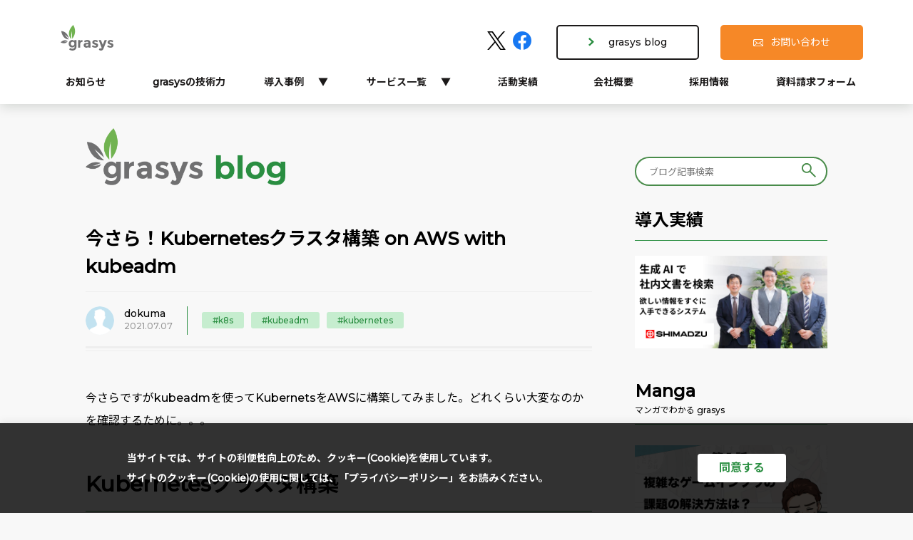

--- FILE ---
content_type: text/html; charset=UTF-8
request_url: https://blog.grasys.io/post/dokuma/k8swithkubeadm/
body_size: 23131
content:
<!DOCTYPE html>
<html lang="ja">

<head>
  <!-- Google Tag Manager -->
  <script>(function(w,d,s,l,i){w[l]=w[l]||[];w[l].push({'gtm.start':
new Date().getTime(),event:'gtm.js'});var f=d.getElementsByTagName(s)[0],
j=d.createElement(s),dl=l!='dataLayer'?'&l='+l:'';j.async=true;j.src=
'https://www.googletagmanager.com/gtm.js?id='+i+dl;f.parentNode.insertBefore(j,f);
})(window,document,'script','dataLayer','GTM-5SJK6VX');</script>
  <!-- End Google Tag Manager -->
  <!-- Global site tag (gtag.js) - Google Analytics -->
  <!--    <script async src="https://www.googletagmanager.com/gtag/js?id=G-J4EFJG43ZP"></script>
    <script>
      window.dataLayer = window.dataLayer || [];
      function gtag(){dataLayer.push(arguments);}
      gtag('js', new Date());
      gtag('config', 'G-J4EFJG43ZP');
    </script>
 -->
  <script>
    (function(i,s,o,g,r,a,m){i['GoogleAnalyticsObject']=r;i[r]=i[r]||function(){
        (i[r].q=i[r].q||[]).push(arguments)},i[r].l=1*new Date();a=s.createElement(o),
        m=s.getElementsByTagName(o)[0];a.async=1;a.src=g;m.parentNode.insertBefore(a,m)
        })(window,document,'script','//www.google-analytics.com/analytics.js','ga');

        ga('create', 'UA-56758043-3', 'auto');
        ga('send', 'pageview');
    </script>
  <meta charset="UTF-8" />
  <meta name="viewport" content="width=device-width,initial-scale=1,minimum-scale=1,maximum-scale=1,user-scalable=no">
  <link rel="shortcut icon" href="https://blog.grasys.io/wp-content/themes/blog.grasys/img/favicon.ico" type="image/x-icon">
  <link rel="stylesheet" type="text/css" href="https://blog.grasys.io/wp-content/themes/blog.grasys/css/reset.css">
  <link rel="stylesheet" type="text/css" href="https://blog.grasys.io/wp-content/themes/blog.grasys/css/common.css?2022080902">
  <link rel="stylesheet" type="text/css" href="https://blog.grasys.io/wp-content/themes/blog.grasys/css/style.css?2022100301">
      <title>
    今さら！Kubernetesクラスタ構築 on AWS with kubeadm｜
    grasys blog  </title>
  <meta name="description" content="今さらですがkubeadmを使ってKubernetsをAWSに構築してみました。どれくらい大変なのかを確認するために。。。 Kubernetesクラスタ構築 AWSにkubeadmを使ってKubernetesクラスタを構 [&hellip;]">
  <!-- OGP -->
  <meta property="og:title" content="今さら！Kubernetesクラスタ構築 on AWS with kubeadm">
  <meta property="og:site_name" content="grasys blog">
  <meta property="og:description" content="今さらですがkubeadmを使ってKubernetsをAWSに構築してみました。どれくらい大変なのかを確認するために。。。 Kubernetesクラスタ構築 AWSにkubeadmを使ってKubernetesクラスタを構 [&hellip;]">
  <meta property="og:type" content="article">
  <meta property="og:url" content="https://blog.grasys.io/post/dokuma/k8swithkubeadm/">
    <meta property="og:image" content="https://blog.grasys.io/wp-content/themes/blog.grasys/img/ogp.png">
  <meta name="twitter:image" content="https://blog.grasys.io/wp-content/themes/blog.grasys/img/ogp.png">
    <!-- Twitterカードの設定 -->
  <meta name="twitter:card" content="summary_large_image" />
  <meta name="twitter:site" content="@grasysinc" />
      <meta name='robots' content='max-image-preview:large' />
<link rel="alternate" type="application/rss+xml" title="grasys blog &raquo; フィード" href="https://blog.grasys.io/feed/" />
<link rel="alternate" title="oEmbed (JSON)" type="application/json+oembed" href="https://blog.grasys.io/wp-json/oembed/1.0/embed?url=https%3A%2F%2Fblog.grasys.io%2Fpost%2Fdokuma%2Fk8swithkubeadm%2F" />
<link rel="alternate" title="oEmbed (XML)" type="text/xml+oembed" href="https://blog.grasys.io/wp-json/oembed/1.0/embed?url=https%3A%2F%2Fblog.grasys.io%2Fpost%2Fdokuma%2Fk8swithkubeadm%2F&#038;format=xml" />
<style id='wp-img-auto-sizes-contain-inline-css' type='text/css'>
img:is([sizes=auto i],[sizes^="auto," i]){contain-intrinsic-size:3000px 1500px}
/*# sourceURL=wp-img-auto-sizes-contain-inline-css */
</style>
<style id='wp-block-paragraph-inline-css' type='text/css'>
.is-small-text{font-size:.875em}.is-regular-text{font-size:1em}.is-large-text{font-size:2.25em}.is-larger-text{font-size:3em}.has-drop-cap:not(:focus):first-letter{float:left;font-size:8.4em;font-style:normal;font-weight:100;line-height:.68;margin:.05em .1em 0 0;text-transform:uppercase}body.rtl .has-drop-cap:not(:focus):first-letter{float:none;margin-left:.1em}p.has-drop-cap.has-background{overflow:hidden}:root :where(p.has-background){padding:1.25em 2.375em}:where(p.has-text-color:not(.has-link-color)) a{color:inherit}p.has-text-align-left[style*="writing-mode:vertical-lr"],p.has-text-align-right[style*="writing-mode:vertical-rl"]{rotate:180deg}
/*# sourceURL=https://blog.grasys.io/wp-includes/blocks/paragraph/style.min.css */
</style>
<style id='wp-block-heading-inline-css' type='text/css'>
h1:where(.wp-block-heading).has-background,h2:where(.wp-block-heading).has-background,h3:where(.wp-block-heading).has-background,h4:where(.wp-block-heading).has-background,h5:where(.wp-block-heading).has-background,h6:where(.wp-block-heading).has-background{padding:1.25em 2.375em}h1.has-text-align-left[style*=writing-mode]:where([style*=vertical-lr]),h1.has-text-align-right[style*=writing-mode]:where([style*=vertical-rl]),h2.has-text-align-left[style*=writing-mode]:where([style*=vertical-lr]),h2.has-text-align-right[style*=writing-mode]:where([style*=vertical-rl]),h3.has-text-align-left[style*=writing-mode]:where([style*=vertical-lr]),h3.has-text-align-right[style*=writing-mode]:where([style*=vertical-rl]),h4.has-text-align-left[style*=writing-mode]:where([style*=vertical-lr]),h4.has-text-align-right[style*=writing-mode]:where([style*=vertical-rl]),h5.has-text-align-left[style*=writing-mode]:where([style*=vertical-lr]),h5.has-text-align-right[style*=writing-mode]:where([style*=vertical-rl]),h6.has-text-align-left[style*=writing-mode]:where([style*=vertical-lr]),h6.has-text-align-right[style*=writing-mode]:where([style*=vertical-rl]){rotate:180deg}
/*# sourceURL=https://blog.grasys.io/wp-includes/blocks/heading/style.min.css */
</style>
<style id='wp-block-table-inline-css' type='text/css'>
.wp-block-table{overflow-x:auto}.wp-block-table table{border-collapse:collapse;width:100%}.wp-block-table thead{border-bottom:3px solid}.wp-block-table tfoot{border-top:3px solid}.wp-block-table td,.wp-block-table th{border:1px solid;padding:.5em}.wp-block-table .has-fixed-layout{table-layout:fixed;width:100%}.wp-block-table .has-fixed-layout td,.wp-block-table .has-fixed-layout th{word-break:break-word}.wp-block-table.aligncenter,.wp-block-table.alignleft,.wp-block-table.alignright{display:table;width:auto}.wp-block-table.aligncenter td,.wp-block-table.aligncenter th,.wp-block-table.alignleft td,.wp-block-table.alignleft th,.wp-block-table.alignright td,.wp-block-table.alignright th{word-break:break-word}.wp-block-table .has-subtle-light-gray-background-color{background-color:#f3f4f5}.wp-block-table .has-subtle-pale-green-background-color{background-color:#e9fbe5}.wp-block-table .has-subtle-pale-blue-background-color{background-color:#e7f5fe}.wp-block-table .has-subtle-pale-pink-background-color{background-color:#fcf0ef}.wp-block-table.is-style-stripes{background-color:initial;border-collapse:inherit;border-spacing:0}.wp-block-table.is-style-stripes tbody tr:nth-child(odd){background-color:#f0f0f0}.wp-block-table.is-style-stripes.has-subtle-light-gray-background-color tbody tr:nth-child(odd){background-color:#f3f4f5}.wp-block-table.is-style-stripes.has-subtle-pale-green-background-color tbody tr:nth-child(odd){background-color:#e9fbe5}.wp-block-table.is-style-stripes.has-subtle-pale-blue-background-color tbody tr:nth-child(odd){background-color:#e7f5fe}.wp-block-table.is-style-stripes.has-subtle-pale-pink-background-color tbody tr:nth-child(odd){background-color:#fcf0ef}.wp-block-table.is-style-stripes td,.wp-block-table.is-style-stripes th{border-color:#0000}.wp-block-table.is-style-stripes{border-bottom:1px solid #f0f0f0}.wp-block-table .has-border-color td,.wp-block-table .has-border-color th,.wp-block-table .has-border-color tr,.wp-block-table .has-border-color>*{border-color:inherit}.wp-block-table table[style*=border-top-color] tr:first-child,.wp-block-table table[style*=border-top-color] tr:first-child td,.wp-block-table table[style*=border-top-color] tr:first-child th,.wp-block-table table[style*=border-top-color]>*,.wp-block-table table[style*=border-top-color]>* td,.wp-block-table table[style*=border-top-color]>* th{border-top-color:inherit}.wp-block-table table[style*=border-top-color] tr:not(:first-child){border-top-color:initial}.wp-block-table table[style*=border-right-color] td:last-child,.wp-block-table table[style*=border-right-color] th,.wp-block-table table[style*=border-right-color] tr,.wp-block-table table[style*=border-right-color]>*{border-right-color:inherit}.wp-block-table table[style*=border-bottom-color] tr:last-child,.wp-block-table table[style*=border-bottom-color] tr:last-child td,.wp-block-table table[style*=border-bottom-color] tr:last-child th,.wp-block-table table[style*=border-bottom-color]>*,.wp-block-table table[style*=border-bottom-color]>* td,.wp-block-table table[style*=border-bottom-color]>* th{border-bottom-color:inherit}.wp-block-table table[style*=border-bottom-color] tr:not(:last-child){border-bottom-color:initial}.wp-block-table table[style*=border-left-color] td:first-child,.wp-block-table table[style*=border-left-color] th,.wp-block-table table[style*=border-left-color] tr,.wp-block-table table[style*=border-left-color]>*{border-left-color:inherit}.wp-block-table table[style*=border-style] td,.wp-block-table table[style*=border-style] th,.wp-block-table table[style*=border-style] tr,.wp-block-table table[style*=border-style]>*{border-style:inherit}.wp-block-table table[style*=border-width] td,.wp-block-table table[style*=border-width] th,.wp-block-table table[style*=border-width] tr,.wp-block-table table[style*=border-width]>*{border-style:inherit;border-width:inherit}
/*# sourceURL=https://blog.grasys.io/wp-includes/blocks/table/style.min.css */
</style>
<style id='wp-block-table-theme-inline-css' type='text/css'>
.wp-block-table{margin:0 0 1em}.wp-block-table td,.wp-block-table th{word-break:normal}.wp-block-table :where(figcaption){color:#555;font-size:13px;text-align:center}.is-dark-theme .wp-block-table :where(figcaption){color:#ffffffa6}
/*# sourceURL=https://blog.grasys.io/wp-includes/blocks/table/theme.min.css */
</style>
<style id='wp-emoji-styles-inline-css' type='text/css'>

	img.wp-smiley, img.emoji {
		display: inline !important;
		border: none !important;
		box-shadow: none !important;
		height: 1em !important;
		width: 1em !important;
		margin: 0 0.07em !important;
		vertical-align: -0.1em !important;
		background: none !important;
		padding: 0 !important;
	}
/*# sourceURL=wp-emoji-styles-inline-css */
</style>
<style id='wp-block-library-inline-css' type='text/css'>
:root{--wp-block-synced-color:#7a00df;--wp-block-synced-color--rgb:122,0,223;--wp-bound-block-color:var(--wp-block-synced-color);--wp-editor-canvas-background:#ddd;--wp-admin-theme-color:#007cba;--wp-admin-theme-color--rgb:0,124,186;--wp-admin-theme-color-darker-10:#006ba1;--wp-admin-theme-color-darker-10--rgb:0,107,160.5;--wp-admin-theme-color-darker-20:#005a87;--wp-admin-theme-color-darker-20--rgb:0,90,135;--wp-admin-border-width-focus:2px}@media (min-resolution:192dpi){:root{--wp-admin-border-width-focus:1.5px}}.wp-element-button{cursor:pointer}:root .has-very-light-gray-background-color{background-color:#eee}:root .has-very-dark-gray-background-color{background-color:#313131}:root .has-very-light-gray-color{color:#eee}:root .has-very-dark-gray-color{color:#313131}:root .has-vivid-green-cyan-to-vivid-cyan-blue-gradient-background{background:linear-gradient(135deg,#00d084,#0693e3)}:root .has-purple-crush-gradient-background{background:linear-gradient(135deg,#34e2e4,#4721fb 50%,#ab1dfe)}:root .has-hazy-dawn-gradient-background{background:linear-gradient(135deg,#faaca8,#dad0ec)}:root .has-subdued-olive-gradient-background{background:linear-gradient(135deg,#fafae1,#67a671)}:root .has-atomic-cream-gradient-background{background:linear-gradient(135deg,#fdd79a,#004a59)}:root .has-nightshade-gradient-background{background:linear-gradient(135deg,#330968,#31cdcf)}:root .has-midnight-gradient-background{background:linear-gradient(135deg,#020381,#2874fc)}:root{--wp--preset--font-size--normal:16px;--wp--preset--font-size--huge:42px}.has-regular-font-size{font-size:1em}.has-larger-font-size{font-size:2.625em}.has-normal-font-size{font-size:var(--wp--preset--font-size--normal)}.has-huge-font-size{font-size:var(--wp--preset--font-size--huge)}.has-text-align-center{text-align:center}.has-text-align-left{text-align:left}.has-text-align-right{text-align:right}.has-fit-text{white-space:nowrap!important}#end-resizable-editor-section{display:none}.aligncenter{clear:both}.items-justified-left{justify-content:flex-start}.items-justified-center{justify-content:center}.items-justified-right{justify-content:flex-end}.items-justified-space-between{justify-content:space-between}.screen-reader-text{border:0;clip-path:inset(50%);height:1px;margin:-1px;overflow:hidden;padding:0;position:absolute;width:1px;word-wrap:normal!important}.screen-reader-text:focus{background-color:#ddd;clip-path:none;color:#444;display:block;font-size:1em;height:auto;left:5px;line-height:normal;padding:15px 23px 14px;text-decoration:none;top:5px;width:auto;z-index:100000}html :where(.has-border-color){border-style:solid}html :where([style*=border-top-color]){border-top-style:solid}html :where([style*=border-right-color]){border-right-style:solid}html :where([style*=border-bottom-color]){border-bottom-style:solid}html :where([style*=border-left-color]){border-left-style:solid}html :where([style*=border-width]){border-style:solid}html :where([style*=border-top-width]){border-top-style:solid}html :where([style*=border-right-width]){border-right-style:solid}html :where([style*=border-bottom-width]){border-bottom-style:solid}html :where([style*=border-left-width]){border-left-style:solid}html :where(img[class*=wp-image-]){height:auto;max-width:100%}:where(figure){margin:0 0 1em}html :where(.is-position-sticky){--wp-admin--admin-bar--position-offset:var(--wp-admin--admin-bar--height,0px)}@media screen and (max-width:600px){html :where(.is-position-sticky){--wp-admin--admin-bar--position-offset:0px}}

/*# sourceURL=wp-block-library-inline-css */
</style><style id='wp-block-image-inline-css' type='text/css'>
.wp-block-image>a,.wp-block-image>figure>a{display:inline-block}.wp-block-image img{box-sizing:border-box;height:auto;max-width:100%;vertical-align:bottom}@media not (prefers-reduced-motion){.wp-block-image img.hide{visibility:hidden}.wp-block-image img.show{animation:show-content-image .4s}}.wp-block-image[style*=border-radius] img,.wp-block-image[style*=border-radius]>a{border-radius:inherit}.wp-block-image.has-custom-border img{box-sizing:border-box}.wp-block-image.aligncenter{text-align:center}.wp-block-image.alignfull>a,.wp-block-image.alignwide>a{width:100%}.wp-block-image.alignfull img,.wp-block-image.alignwide img{height:auto;width:100%}.wp-block-image .aligncenter,.wp-block-image .alignleft,.wp-block-image .alignright,.wp-block-image.aligncenter,.wp-block-image.alignleft,.wp-block-image.alignright{display:table}.wp-block-image .aligncenter>figcaption,.wp-block-image .alignleft>figcaption,.wp-block-image .alignright>figcaption,.wp-block-image.aligncenter>figcaption,.wp-block-image.alignleft>figcaption,.wp-block-image.alignright>figcaption{caption-side:bottom;display:table-caption}.wp-block-image .alignleft{float:left;margin:.5em 1em .5em 0}.wp-block-image .alignright{float:right;margin:.5em 0 .5em 1em}.wp-block-image .aligncenter{margin-left:auto;margin-right:auto}.wp-block-image :where(figcaption){margin-bottom:1em;margin-top:.5em}.wp-block-image.is-style-circle-mask img{border-radius:9999px}@supports ((-webkit-mask-image:none) or (mask-image:none)) or (-webkit-mask-image:none){.wp-block-image.is-style-circle-mask img{border-radius:0;-webkit-mask-image:url('data:image/svg+xml;utf8,<svg viewBox="0 0 100 100" xmlns="http://www.w3.org/2000/svg"><circle cx="50" cy="50" r="50"/></svg>');mask-image:url('data:image/svg+xml;utf8,<svg viewBox="0 0 100 100" xmlns="http://www.w3.org/2000/svg"><circle cx="50" cy="50" r="50"/></svg>');mask-mode:alpha;-webkit-mask-position:center;mask-position:center;-webkit-mask-repeat:no-repeat;mask-repeat:no-repeat;-webkit-mask-size:contain;mask-size:contain}}:root :where(.wp-block-image.is-style-rounded img,.wp-block-image .is-style-rounded img){border-radius:9999px}.wp-block-image figure{margin:0}.wp-lightbox-container{display:flex;flex-direction:column;position:relative}.wp-lightbox-container img{cursor:zoom-in}.wp-lightbox-container img:hover+button{opacity:1}.wp-lightbox-container button{align-items:center;backdrop-filter:blur(16px) saturate(180%);background-color:#5a5a5a40;border:none;border-radius:4px;cursor:zoom-in;display:flex;height:20px;justify-content:center;opacity:0;padding:0;position:absolute;right:16px;text-align:center;top:16px;width:20px;z-index:100}@media not (prefers-reduced-motion){.wp-lightbox-container button{transition:opacity .2s ease}}.wp-lightbox-container button:focus-visible{outline:3px auto #5a5a5a40;outline:3px auto -webkit-focus-ring-color;outline-offset:3px}.wp-lightbox-container button:hover{cursor:pointer;opacity:1}.wp-lightbox-container button:focus{opacity:1}.wp-lightbox-container button:focus,.wp-lightbox-container button:hover,.wp-lightbox-container button:not(:hover):not(:active):not(.has-background){background-color:#5a5a5a40;border:none}.wp-lightbox-overlay{box-sizing:border-box;cursor:zoom-out;height:100vh;left:0;overflow:hidden;position:fixed;top:0;visibility:hidden;width:100%;z-index:100000}.wp-lightbox-overlay .close-button{align-items:center;cursor:pointer;display:flex;justify-content:center;min-height:40px;min-width:40px;padding:0;position:absolute;right:calc(env(safe-area-inset-right) + 16px);top:calc(env(safe-area-inset-top) + 16px);z-index:5000000}.wp-lightbox-overlay .close-button:focus,.wp-lightbox-overlay .close-button:hover,.wp-lightbox-overlay .close-button:not(:hover):not(:active):not(.has-background){background:none;border:none}.wp-lightbox-overlay .lightbox-image-container{height:var(--wp--lightbox-container-height);left:50%;overflow:hidden;position:absolute;top:50%;transform:translate(-50%,-50%);transform-origin:top left;width:var(--wp--lightbox-container-width);z-index:9999999999}.wp-lightbox-overlay .wp-block-image{align-items:center;box-sizing:border-box;display:flex;height:100%;justify-content:center;margin:0;position:relative;transform-origin:0 0;width:100%;z-index:3000000}.wp-lightbox-overlay .wp-block-image img{height:var(--wp--lightbox-image-height);min-height:var(--wp--lightbox-image-height);min-width:var(--wp--lightbox-image-width);width:var(--wp--lightbox-image-width)}.wp-lightbox-overlay .wp-block-image figcaption{display:none}.wp-lightbox-overlay button{background:none;border:none}.wp-lightbox-overlay .scrim{background-color:#fff;height:100%;opacity:.9;position:absolute;width:100%;z-index:2000000}.wp-lightbox-overlay.active{visibility:visible}@media not (prefers-reduced-motion){.wp-lightbox-overlay.active{animation:turn-on-visibility .25s both}.wp-lightbox-overlay.active img{animation:turn-on-visibility .35s both}.wp-lightbox-overlay.show-closing-animation:not(.active){animation:turn-off-visibility .35s both}.wp-lightbox-overlay.show-closing-animation:not(.active) img{animation:turn-off-visibility .25s both}.wp-lightbox-overlay.zoom.active{animation:none;opacity:1;visibility:visible}.wp-lightbox-overlay.zoom.active .lightbox-image-container{animation:lightbox-zoom-in .4s}.wp-lightbox-overlay.zoom.active .lightbox-image-container img{animation:none}.wp-lightbox-overlay.zoom.active .scrim{animation:turn-on-visibility .4s forwards}.wp-lightbox-overlay.zoom.show-closing-animation:not(.active){animation:none}.wp-lightbox-overlay.zoom.show-closing-animation:not(.active) .lightbox-image-container{animation:lightbox-zoom-out .4s}.wp-lightbox-overlay.zoom.show-closing-animation:not(.active) .lightbox-image-container img{animation:none}.wp-lightbox-overlay.zoom.show-closing-animation:not(.active) .scrim{animation:turn-off-visibility .4s forwards}}@keyframes show-content-image{0%{visibility:hidden}99%{visibility:hidden}to{visibility:visible}}@keyframes turn-on-visibility{0%{opacity:0}to{opacity:1}}@keyframes turn-off-visibility{0%{opacity:1;visibility:visible}99%{opacity:0;visibility:visible}to{opacity:0;visibility:hidden}}@keyframes lightbox-zoom-in{0%{transform:translate(calc((-100vw + var(--wp--lightbox-scrollbar-width))/2 + var(--wp--lightbox-initial-left-position)),calc(-50vh + var(--wp--lightbox-initial-top-position))) scale(var(--wp--lightbox-scale))}to{transform:translate(-50%,-50%) scale(1)}}@keyframes lightbox-zoom-out{0%{transform:translate(-50%,-50%) scale(1);visibility:visible}99%{visibility:visible}to{transform:translate(calc((-100vw + var(--wp--lightbox-scrollbar-width))/2 + var(--wp--lightbox-initial-left-position)),calc(-50vh + var(--wp--lightbox-initial-top-position))) scale(var(--wp--lightbox-scale));visibility:hidden}}
/*# sourceURL=https://blog.grasys.io/wp-includes/blocks/image/style.min.css */
</style>
<style id='wp-block-image-theme-inline-css' type='text/css'>
:root :where(.wp-block-image figcaption){color:#555;font-size:13px;text-align:center}.is-dark-theme :root :where(.wp-block-image figcaption){color:#ffffffa6}.wp-block-image{margin:0 0 1em}
/*# sourceURL=https://blog.grasys.io/wp-includes/blocks/image/theme.min.css */
</style>
<style id='wp-block-list-inline-css' type='text/css'>
ol,ul{box-sizing:border-box}:root :where(.wp-block-list.has-background){padding:1.25em 2.375em}
/*# sourceURL=https://blog.grasys.io/wp-includes/blocks/list/style.min.css */
</style>
<style id='wp-block-code-inline-css' type='text/css'>
.wp-block-code{box-sizing:border-box}.wp-block-code code{
  /*!rtl:begin:ignore*/direction:ltr;display:block;font-family:inherit;overflow-wrap:break-word;text-align:initial;white-space:pre-wrap
  /*!rtl:end:ignore*/}
/*# sourceURL=https://blog.grasys.io/wp-includes/blocks/code/style.min.css */
</style>
<style id='wp-block-code-theme-inline-css' type='text/css'>
.wp-block-code{border:1px solid #ccc;border-radius:4px;font-family:Menlo,Consolas,monaco,monospace;padding:.8em 1em}
/*# sourceURL=https://blog.grasys.io/wp-includes/blocks/code/theme.min.css */
</style>
<style id='wp-block-quote-inline-css' type='text/css'>
.wp-block-quote{box-sizing:border-box;overflow-wrap:break-word}.wp-block-quote.is-large:where(:not(.is-style-plain)),.wp-block-quote.is-style-large:where(:not(.is-style-plain)){margin-bottom:1em;padding:0 1em}.wp-block-quote.is-large:where(:not(.is-style-plain)) p,.wp-block-quote.is-style-large:where(:not(.is-style-plain)) p{font-size:1.5em;font-style:italic;line-height:1.6}.wp-block-quote.is-large:where(:not(.is-style-plain)) cite,.wp-block-quote.is-large:where(:not(.is-style-plain)) footer,.wp-block-quote.is-style-large:where(:not(.is-style-plain)) cite,.wp-block-quote.is-style-large:where(:not(.is-style-plain)) footer{font-size:1.125em;text-align:right}.wp-block-quote>cite{display:block}
/*# sourceURL=https://blog.grasys.io/wp-includes/blocks/quote/style.min.css */
</style>
<style id='wp-block-quote-theme-inline-css' type='text/css'>
.wp-block-quote{border-left:.25em solid;margin:0 0 1.75em;padding-left:1em}.wp-block-quote cite,.wp-block-quote footer{color:currentColor;font-size:.8125em;font-style:normal;position:relative}.wp-block-quote:where(.has-text-align-right){border-left:none;border-right:.25em solid;padding-left:0;padding-right:1em}.wp-block-quote:where(.has-text-align-center){border:none;padding-left:0}.wp-block-quote.is-large,.wp-block-quote.is-style-large,.wp-block-quote:where(.is-style-plain){border:none}
/*# sourceURL=https://blog.grasys.io/wp-includes/blocks/quote/theme.min.css */
</style>
<style id='wp-block-separator-inline-css' type='text/css'>
@charset "UTF-8";.wp-block-separator{border:none;border-top:2px solid}:root :where(.wp-block-separator.is-style-dots){height:auto;line-height:1;text-align:center}:root :where(.wp-block-separator.is-style-dots):before{color:currentColor;content:"···";font-family:serif;font-size:1.5em;letter-spacing:2em;padding-left:2em}.wp-block-separator.is-style-dots{background:none!important;border:none!important}
/*# sourceURL=https://blog.grasys.io/wp-includes/blocks/separator/style.min.css */
</style>
<style id='wp-block-separator-theme-inline-css' type='text/css'>
.wp-block-separator.has-css-opacity{opacity:.4}.wp-block-separator{border:none;border-bottom:2px solid;margin-left:auto;margin-right:auto}.wp-block-separator.has-alpha-channel-opacity{opacity:1}.wp-block-separator:not(.is-style-wide):not(.is-style-dots){width:100px}.wp-block-separator.has-background:not(.is-style-dots){border-bottom:none;height:1px}.wp-block-separator.has-background:not(.is-style-wide):not(.is-style-dots){height:2px}
/*# sourceURL=https://blog.grasys.io/wp-includes/blocks/separator/theme.min.css */
</style>
<style id='global-styles-inline-css' type='text/css'>
:root{--wp--preset--aspect-ratio--square: 1;--wp--preset--aspect-ratio--4-3: 4/3;--wp--preset--aspect-ratio--3-4: 3/4;--wp--preset--aspect-ratio--3-2: 3/2;--wp--preset--aspect-ratio--2-3: 2/3;--wp--preset--aspect-ratio--16-9: 16/9;--wp--preset--aspect-ratio--9-16: 9/16;--wp--preset--color--black: #000000;--wp--preset--color--cyan-bluish-gray: #abb8c3;--wp--preset--color--white: #ffffff;--wp--preset--color--pale-pink: #f78da7;--wp--preset--color--vivid-red: #cf2e2e;--wp--preset--color--luminous-vivid-orange: #ff6900;--wp--preset--color--luminous-vivid-amber: #fcb900;--wp--preset--color--light-green-cyan: #7bdcb5;--wp--preset--color--vivid-green-cyan: #00d084;--wp--preset--color--pale-cyan-blue: #8ed1fc;--wp--preset--color--vivid-cyan-blue: #0693e3;--wp--preset--color--vivid-purple: #9b51e0;--wp--preset--gradient--vivid-cyan-blue-to-vivid-purple: linear-gradient(135deg,rgb(6,147,227) 0%,rgb(155,81,224) 100%);--wp--preset--gradient--light-green-cyan-to-vivid-green-cyan: linear-gradient(135deg,rgb(122,220,180) 0%,rgb(0,208,130) 100%);--wp--preset--gradient--luminous-vivid-amber-to-luminous-vivid-orange: linear-gradient(135deg,rgb(252,185,0) 0%,rgb(255,105,0) 100%);--wp--preset--gradient--luminous-vivid-orange-to-vivid-red: linear-gradient(135deg,rgb(255,105,0) 0%,rgb(207,46,46) 100%);--wp--preset--gradient--very-light-gray-to-cyan-bluish-gray: linear-gradient(135deg,rgb(238,238,238) 0%,rgb(169,184,195) 100%);--wp--preset--gradient--cool-to-warm-spectrum: linear-gradient(135deg,rgb(74,234,220) 0%,rgb(151,120,209) 20%,rgb(207,42,186) 40%,rgb(238,44,130) 60%,rgb(251,105,98) 80%,rgb(254,248,76) 100%);--wp--preset--gradient--blush-light-purple: linear-gradient(135deg,rgb(255,206,236) 0%,rgb(152,150,240) 100%);--wp--preset--gradient--blush-bordeaux: linear-gradient(135deg,rgb(254,205,165) 0%,rgb(254,45,45) 50%,rgb(107,0,62) 100%);--wp--preset--gradient--luminous-dusk: linear-gradient(135deg,rgb(255,203,112) 0%,rgb(199,81,192) 50%,rgb(65,88,208) 100%);--wp--preset--gradient--pale-ocean: linear-gradient(135deg,rgb(255,245,203) 0%,rgb(182,227,212) 50%,rgb(51,167,181) 100%);--wp--preset--gradient--electric-grass: linear-gradient(135deg,rgb(202,248,128) 0%,rgb(113,206,126) 100%);--wp--preset--gradient--midnight: linear-gradient(135deg,rgb(2,3,129) 0%,rgb(40,116,252) 100%);--wp--preset--font-size--small: 13px;--wp--preset--font-size--medium: 20px;--wp--preset--font-size--large: 36px;--wp--preset--font-size--x-large: 42px;--wp--preset--spacing--20: 0.44rem;--wp--preset--spacing--30: 0.67rem;--wp--preset--spacing--40: 1rem;--wp--preset--spacing--50: 1.5rem;--wp--preset--spacing--60: 2.25rem;--wp--preset--spacing--70: 3.38rem;--wp--preset--spacing--80: 5.06rem;--wp--preset--shadow--natural: 6px 6px 9px rgba(0, 0, 0, 0.2);--wp--preset--shadow--deep: 12px 12px 50px rgba(0, 0, 0, 0.4);--wp--preset--shadow--sharp: 6px 6px 0px rgba(0, 0, 0, 0.2);--wp--preset--shadow--outlined: 6px 6px 0px -3px rgb(255, 255, 255), 6px 6px rgb(0, 0, 0);--wp--preset--shadow--crisp: 6px 6px 0px rgb(0, 0, 0);}:where(.is-layout-flex){gap: 0.5em;}:where(.is-layout-grid){gap: 0.5em;}body .is-layout-flex{display: flex;}.is-layout-flex{flex-wrap: wrap;align-items: center;}.is-layout-flex > :is(*, div){margin: 0;}body .is-layout-grid{display: grid;}.is-layout-grid > :is(*, div){margin: 0;}:where(.wp-block-columns.is-layout-flex){gap: 2em;}:where(.wp-block-columns.is-layout-grid){gap: 2em;}:where(.wp-block-post-template.is-layout-flex){gap: 1.25em;}:where(.wp-block-post-template.is-layout-grid){gap: 1.25em;}.has-black-color{color: var(--wp--preset--color--black) !important;}.has-cyan-bluish-gray-color{color: var(--wp--preset--color--cyan-bluish-gray) !important;}.has-white-color{color: var(--wp--preset--color--white) !important;}.has-pale-pink-color{color: var(--wp--preset--color--pale-pink) !important;}.has-vivid-red-color{color: var(--wp--preset--color--vivid-red) !important;}.has-luminous-vivid-orange-color{color: var(--wp--preset--color--luminous-vivid-orange) !important;}.has-luminous-vivid-amber-color{color: var(--wp--preset--color--luminous-vivid-amber) !important;}.has-light-green-cyan-color{color: var(--wp--preset--color--light-green-cyan) !important;}.has-vivid-green-cyan-color{color: var(--wp--preset--color--vivid-green-cyan) !important;}.has-pale-cyan-blue-color{color: var(--wp--preset--color--pale-cyan-blue) !important;}.has-vivid-cyan-blue-color{color: var(--wp--preset--color--vivid-cyan-blue) !important;}.has-vivid-purple-color{color: var(--wp--preset--color--vivid-purple) !important;}.has-black-background-color{background-color: var(--wp--preset--color--black) !important;}.has-cyan-bluish-gray-background-color{background-color: var(--wp--preset--color--cyan-bluish-gray) !important;}.has-white-background-color{background-color: var(--wp--preset--color--white) !important;}.has-pale-pink-background-color{background-color: var(--wp--preset--color--pale-pink) !important;}.has-vivid-red-background-color{background-color: var(--wp--preset--color--vivid-red) !important;}.has-luminous-vivid-orange-background-color{background-color: var(--wp--preset--color--luminous-vivid-orange) !important;}.has-luminous-vivid-amber-background-color{background-color: var(--wp--preset--color--luminous-vivid-amber) !important;}.has-light-green-cyan-background-color{background-color: var(--wp--preset--color--light-green-cyan) !important;}.has-vivid-green-cyan-background-color{background-color: var(--wp--preset--color--vivid-green-cyan) !important;}.has-pale-cyan-blue-background-color{background-color: var(--wp--preset--color--pale-cyan-blue) !important;}.has-vivid-cyan-blue-background-color{background-color: var(--wp--preset--color--vivid-cyan-blue) !important;}.has-vivid-purple-background-color{background-color: var(--wp--preset--color--vivid-purple) !important;}.has-black-border-color{border-color: var(--wp--preset--color--black) !important;}.has-cyan-bluish-gray-border-color{border-color: var(--wp--preset--color--cyan-bluish-gray) !important;}.has-white-border-color{border-color: var(--wp--preset--color--white) !important;}.has-pale-pink-border-color{border-color: var(--wp--preset--color--pale-pink) !important;}.has-vivid-red-border-color{border-color: var(--wp--preset--color--vivid-red) !important;}.has-luminous-vivid-orange-border-color{border-color: var(--wp--preset--color--luminous-vivid-orange) !important;}.has-luminous-vivid-amber-border-color{border-color: var(--wp--preset--color--luminous-vivid-amber) !important;}.has-light-green-cyan-border-color{border-color: var(--wp--preset--color--light-green-cyan) !important;}.has-vivid-green-cyan-border-color{border-color: var(--wp--preset--color--vivid-green-cyan) !important;}.has-pale-cyan-blue-border-color{border-color: var(--wp--preset--color--pale-cyan-blue) !important;}.has-vivid-cyan-blue-border-color{border-color: var(--wp--preset--color--vivid-cyan-blue) !important;}.has-vivid-purple-border-color{border-color: var(--wp--preset--color--vivid-purple) !important;}.has-vivid-cyan-blue-to-vivid-purple-gradient-background{background: var(--wp--preset--gradient--vivid-cyan-blue-to-vivid-purple) !important;}.has-light-green-cyan-to-vivid-green-cyan-gradient-background{background: var(--wp--preset--gradient--light-green-cyan-to-vivid-green-cyan) !important;}.has-luminous-vivid-amber-to-luminous-vivid-orange-gradient-background{background: var(--wp--preset--gradient--luminous-vivid-amber-to-luminous-vivid-orange) !important;}.has-luminous-vivid-orange-to-vivid-red-gradient-background{background: var(--wp--preset--gradient--luminous-vivid-orange-to-vivid-red) !important;}.has-very-light-gray-to-cyan-bluish-gray-gradient-background{background: var(--wp--preset--gradient--very-light-gray-to-cyan-bluish-gray) !important;}.has-cool-to-warm-spectrum-gradient-background{background: var(--wp--preset--gradient--cool-to-warm-spectrum) !important;}.has-blush-light-purple-gradient-background{background: var(--wp--preset--gradient--blush-light-purple) !important;}.has-blush-bordeaux-gradient-background{background: var(--wp--preset--gradient--blush-bordeaux) !important;}.has-luminous-dusk-gradient-background{background: var(--wp--preset--gradient--luminous-dusk) !important;}.has-pale-ocean-gradient-background{background: var(--wp--preset--gradient--pale-ocean) !important;}.has-electric-grass-gradient-background{background: var(--wp--preset--gradient--electric-grass) !important;}.has-midnight-gradient-background{background: var(--wp--preset--gradient--midnight) !important;}.has-small-font-size{font-size: var(--wp--preset--font-size--small) !important;}.has-medium-font-size{font-size: var(--wp--preset--font-size--medium) !important;}.has-large-font-size{font-size: var(--wp--preset--font-size--large) !important;}.has-x-large-font-size{font-size: var(--wp--preset--font-size--x-large) !important;}
/*# sourceURL=global-styles-inline-css */
</style>
<style id='core-block-supports-inline-css' type='text/css'>
.wp-elements-3c991dd9f2d8355946854138758509a1 a:where(:not(.wp-element-button)){color:var(--wp--preset--color--vivid-red);}
/*# sourceURL=core-block-supports-inline-css */
</style>

<style id='classic-theme-styles-inline-css' type='text/css'>
/*! This file is auto-generated */
.wp-block-button__link{color:#fff;background-color:#32373c;border-radius:9999px;box-shadow:none;text-decoration:none;padding:calc(.667em + 2px) calc(1.333em + 2px);font-size:1.125em}.wp-block-file__button{background:#32373c;color:#fff;text-decoration:none}
/*# sourceURL=/wp-includes/css/classic-themes.min.css */
</style>
<link rel='stylesheet' id='cookie-law-info-css' href='https://blog.grasys.io/wp-content/plugins/cookie-law-info/legacy/public/css/cookie-law-info-public.css?ver=3.0.8' type='text/css' media='all' />
<link rel='stylesheet' id='cookie-law-info-gdpr-css' href='https://blog.grasys.io/wp-content/plugins/cookie-law-info/legacy/public/css/cookie-law-info-gdpr.css?ver=3.0.8' type='text/css' media='all' />
<link rel='stylesheet' id='ez-toc-css' href='https://blog.grasys.io/wp-content/plugins/easy-table-of-contents/assets/css/screen.min.css?ver=2.0.65' type='text/css' media='all' />
<style id='ez-toc-inline-css' type='text/css'>
div#ez-toc-container .ez-toc-title {font-size: 120%;}div#ez-toc-container .ez-toc-title {font-weight: 500;}div#ez-toc-container ul li {font-size: 95%;}div#ez-toc-container ul li {font-weight: 500;}div#ez-toc-container nav ul ul li {font-size: 90%;}div#ez-toc-container {width: 100%;}
.ez-toc-container-direction {direction: ltr;}.ez-toc-counter ul{counter-reset: item ;}.ez-toc-counter nav ul li a::before {content: counters(item, ".", decimal) ". ";display: inline-block;counter-increment: item;flex-grow: 0;flex-shrink: 0;margin-right: .2em; float: left; }.ez-toc-widget-direction {direction: ltr;}.ez-toc-widget-container ul{counter-reset: item ;}.ez-toc-widget-container nav ul li a::before {content: counters(item, ".", decimal) ". ";display: inline-block;counter-increment: item;flex-grow: 0;flex-shrink: 0;margin-right: .2em; float: left; }
/*# sourceURL=ez-toc-inline-css */
</style>
<script type="text/javascript" src="https://blog.grasys.io/wp-includes/js/jquery/jquery.min.js?ver=3.7.1" id="jquery-core-js"></script>
<script type="text/javascript" src="https://blog.grasys.io/wp-includes/js/jquery/jquery-migrate.min.js?ver=3.4.1" id="jquery-migrate-js"></script>
<script type="text/javascript" id="cookie-law-info-js-extra">
/* <![CDATA[ */
var Cli_Data = {"nn_cookie_ids":[],"cookielist":[],"non_necessary_cookies":[],"ccpaEnabled":"","ccpaRegionBased":"","ccpaBarEnabled":"","strictlyEnabled":["necessary","obligatoire"],"ccpaType":"gdpr","js_blocking":"1","custom_integration":"","triggerDomRefresh":"","secure_cookies":""};
var cli_cookiebar_settings = {"animate_speed_hide":"500","animate_speed_show":"500","background":"#000000","border":"#b1a6a6c2","border_on":"","button_1_button_colour":"#61a229","button_1_button_hover":"#4e8221","button_1_link_colour":"#fff","button_1_as_button":"1","button_1_new_win":"","button_2_button_colour":"#333","button_2_button_hover":"#292929","button_2_link_colour":"#444","button_2_as_button":"","button_2_hidebar":"","button_3_button_colour":"#dedfe0","button_3_button_hover":"#b2b2b3","button_3_link_colour":"#333333","button_3_as_button":"1","button_3_new_win":"","button_4_button_colour":"#dedfe0","button_4_button_hover":"#b2b2b3","button_4_link_colour":"#333333","button_4_as_button":"1","button_7_button_colour":"#ffffff","button_7_button_hover":"#cccccc","button_7_link_colour":"#2a8e41","button_7_as_button":"1","button_7_new_win":"","font_family":"inherit","header_fix":"","notify_animate_hide":"1","notify_animate_show":"","notify_div_id":"#cookie-law-info-bar","notify_position_horizontal":"right","notify_position_vertical":"bottom","scroll_close":"","scroll_close_reload":"","accept_close_reload":"","reject_close_reload":"","showagain_tab":"","showagain_background":"#fff","showagain_border":"#000","showagain_div_id":"#cookie-law-info-again","showagain_x_position":"100px","text":"#ffffff","show_once_yn":"","show_once":"10000","logging_on":"","as_popup":"","popup_overlay":"1","bar_heading_text":"","cookie_bar_as":"banner","popup_showagain_position":"bottom-right","widget_position":"left"};
var log_object = {"ajax_url":"https://blog.grasys.io/wp-admin/admin-ajax.php"};
//# sourceURL=cookie-law-info-js-extra
/* ]]> */
</script>
<script type="text/javascript" src="https://blog.grasys.io/wp-content/plugins/cookie-law-info/legacy/public/js/cookie-law-info-public.js?ver=3.0.8" id="cookie-law-info-js"></script>
<link rel="https://api.w.org/" href="https://blog.grasys.io/wp-json/" /><link rel="alternate" title="JSON" type="application/json" href="https://blog.grasys.io/wp-json/wp/v2/posts/718" /><link rel="canonical" href="https://blog.grasys.io/post/dokuma/k8swithkubeadm/" />
<link rel='shortlink' href='https://blog.grasys.io/?p=718' />
<link rel="llms-sitemap" href="https://blog.grasys.io/llms.txt" />
  <link rel="stylesheet" type="text/css" href="/wp-includes/css/dist/block-library/theme.css" media="all">
<link rel='stylesheet' id='yarppRelatedCss-css' href='https://blog.grasys.io/wp-content/plugins/yet-another-related-posts-plugin/style/related.css?ver=5.30.2' type='text/css' media='all' />
<link rel='stylesheet' id='cookie-law-info-table-css' href='https://blog.grasys.io/wp-content/plugins/cookie-law-info/legacy/public/css/cookie-law-info-table.css?ver=3.0.8' type='text/css' media='all' />
</head>

<body class="wp-singular post-template-default single single-post postid-718 single-format-standard wp-theme-bloggrasys">
  <!-- Google Tag Manager (noscript) -->
  <noscript><iframe src="https://www.googletagmanager.com/ns.html?id=GTM-5SJK6VX" height="0" width="0" style="display:none;visibility:hidden"></iframe></noscript>
  <!-- End Google Tag Manager (noscript) -->
  <header id="header">
    <div class="header__wrap">
      <div class="header__upper">
        <a href="https://www.grasys.io/" class="header__logo hoverFade"><img src="https://blog.grasys.io/wp-content/themes/blog.grasys/img/logo.png"></a>
        <div class="header__link">
          <ul class="header__linkSns">
            <li><a href="https://x.com/grasysinc" target="_blank" class="hoverFade"><img src="https://www.grasys.io/wp-content/uploads/2025/03/logo-black.png" alt="X"></a></li>
            <li><a href="https://www.facebook.com/grasysinc" target="_blank" class="hoverFade"><img src="https://blog.grasys.io/wp-content/themes/blog.grasys/img/facebook.png" alt="Facebook"></a></li>
          </ul>
          <ul class="header__linkButton pc">
            <li class="header__linkButton01"><a href="https://blog.grasys.io/" class="hoverFade">grasys blog</a></li>
            <li class="header__linkButton02"><a href="https://www.grasys.io/contact">お問い合わせ</a></li>
          </ul>
          <ul class="header__linkIcon sp">
            <li class="header__linkIcon01"><a href="https://blog.grasys.io/">blog</a></li>
            <li class="header__linkIcon02"><a href="https://www.grasys.io/contact"></a></li>
          </ul>
        </div>
      </div>
      <nav class="header__lower pc">
        <ul>
          <li><a href="https://www.grasys.io/news">お知らせ</a></li>
          <li><a href="https://www.grasys.io/about">grasysの技術力</a></li>
          <li class="hasChild">
            <a href="https://www.grasys.io/casestudy/">導入事例</a>
            <ul>
              <li><a href="https://www.grasys.io/casestudy/">事例紹介</a></li>
              <li><a href="https://www.grasys.io/manga/">マンガで見る</a></li>
            </ul>
          </li>
          <li class="hasChild">
            <a href="https://www.grasys.io/service">サービス一覧</a>
            <ul>
              <li><a href="https://www.grasys.io/service/gcp">Google Cloud 基本プラン</a></li>
              <li><a href="https://www.grasys.io/service/analytics">データ分析基盤構築プラン</a></li>
              <li><a href="https://www.grasys.io/service/vertex_ai_search') ); ?>">Vertex AI Search 社内検索システム</a></li>
              <li><a href="https://www.grasys.io/service/cloud_migration">クラウド移行プラン</a></li>
              <li><a href="https://www.grasys.io/service/aws">AWS 基本プラン</a></li>
              <li><a href="https://www.grasys.io/service/azure">Azure 基本プラン</a></li>
              <li><a href="https://www.grasys.io/service/elasticsearch">Elastic 導入プラン</a></li>
              <li><a href="https://www.grasys.io/service/fastly">Fastly 導入プラン</a></li>
              <li><a href="https://www.grasys.io/service/looker">Looker 導入プラン</a></li>
              <li><a href="https://www.grasys.io/service/hashicorp">HashiCorp 導入プラン</a></li>
              <li><a href="https://www.grasys.io/service/paloalto">Palo Alto Networks 導入プラン</a></li>
            </ul>
          </li>
          <li><a href="https://www.grasys.io/activity">活動実績</a></li>
          <li><a href="https://www.grasys.io/company">会社概要</a></li>
          <li><a href="https://www.grasys.io/recruit">採用情報</a></li>
          <li><a href="https://www.grasys.io/download">資料請求フォーム</a></li>
        </ul>
      </nav>
    </div><!-- header__wrap -->
    <div class="header__menuIcon sp" id="menuIcon"><span></span><span></span><span></span></div>
    <div class="header__menuBox" id="menuBox">
      <ul>
        <li><a href="https://www.grasys.io/news">お知らせ</a></li>
        <li><a href="https://www.grasys.io/about">grasysの技術力</a></li>
        <li class="hasChild">
          <a href="#">導入事例</a>
          <ul>
            <li><a href="https://www.grasys.io/casestudy">事例紹介</a></li>
            <li><a href="https://www.grasys.io/manga/">マンガで見る</a></li>
          </ul>
        </li>
        <li class="hasChild">
          <a href="#">サービス</a>
          <ul>
            <li><a href="https://www.grasys.io/service/">サービス一覧</a></li>
              <li><a href="https://www.grasys.io/service/gcp">Google Cloud 基本プラン</a></li>
              <li><a href="https://www.grasys.io/service/analytics">データ分析基盤構築プラン</a></li>
              <li><a href="https://www.grasys.io/service/vertex_ai_search') ); ?>">Vertex AI Search 社内検索システム</a></li>
              <li><a href="https://www.grasys.io/service/cloud_migration">クラウド移行プラン</a></li>
              <li><a href="https://www.grasys.io/service/aws">AWS 基本プラン</a></li>
              <li><a href="https://www.grasys.io/service/azure">Azure 基本プラン</a></li>
              <li><a href="https://www.grasys.io/service/elasticsearch">Elastic 導入プラン</a></li>
              <li><a href="https://www.grasys.io/service/fastly">Fastly 導入プラン</a></li>
              <li><a href="https://www.grasys.io/service/looker">Looker 導入プラン</a></li>
              <li><a href="https://www.grasys.io/service/hashicorp">HashiCorp 導入プラン</a></li>
              <li><a href="https://www.grasys.io/service/paloalto">Palo Alto Networks 導入プラン</a></li>
          </ul>
        </li>
        <li><a href="https://www.grasys.io/activity">活動実績</a></li>
        <li><a href="https://www.grasys.io/company">会社概要</a></li>
        <li><a href="https://www.grasys.io/recruit">採用情報</a></li>
        <li><a href="https://www.grasys.io/download">資料請求フォーム</a></li>
      </ul>
    </div>
  </header>
  <div class="container">
    <main role="main">
      <a href="https://blog.grasys.io/" class="hoverFade"><img src="https://blog.grasys.io/wp-content/themes/blog.grasys/img/blog_logo.png" alt="grasys blog" style="height:80px; margin-bottom:50px;"></a>  <article>
    <div class="articleHeader">
      <h1>今さら！Kubernetesクラスタ構築 on AWS with kubeadm</h1>
      <div class="postAttribute">
        <div class="postAttribute__author">
		  <a href="https://blog.grasys.io/post/writer/dokuma/">
          <img src="https://blog.grasys.io/wp-content/themes/blog.grasys/img/noicon.png">
		  </a>
          <div>
            <div class="postAttribute__authorName"><a href="https://blog.grasys.io/post/writer/dokuma/">dokuma</a></div>
            <time datetime="2021-07-07" class="postAttribute__date">2021.07.07</time>
          </div>
        </div>
        <ul class="postAttribute__tags">
            <li><a href="https://blog.grasys.io/tags/k8s/">#k8s</a></li>
            <li><a href="https://blog.grasys.io/tags/kubeadm/">#kubeadm</a></li>
            <li><a href="https://blog.grasys.io/tags/kubernetes-2/">#kubernetes</a></li>
          </ul>
      </div>
    </div>
    <div class="articleBody">

<p>今さらですがkubeadmを使ってKubernetsをAWSに構築してみました。どれくらい大変なのかを確認するために。。。</p>



<h2 class="wp-block-heading" id="kubernetesクラスタ構築">Kubernetesクラスタ構築</h2>



<p>AWSにkubeadmを使ってKubernetesクラスタを構築してみて、どれくらいの労力が必要かを検証してみます。 今回はAWSのEC2でUbuntu20.04 LTS AMIから作成したVMにKubernetesクラスタを構築しました。</p>



<p>EC2のマシンタイプは次の通りです。</p>



<figure class="wp-block-table"><table><thead><tr><th>Role</th><th>Machine Type</th></tr></thead><tbody><tr><td>Control Plane</td><td>m5ad.xlarge</td></tr><tr><td>Worker Node</td><td>t3a.medium</td></tr></tbody></table></figure>



<p>クラスタ構築の流れは以下の通りです。</p>



<h3 class="wp-block-heading" id="cniプラグインインストール">CNIプラグインインストール</h3>



<p>標準的なCNIプラグインをインストールしておきます。</p>



<pre class="wp-block-code"><code># Install CNI Plugin
curl -L -o cni-plugins.tgz "https://github.com/containernetworking/plugins/releases/download/v0.9.1/cni-plugins-linux-$( &#91; $(uname -m) = aarch64 ] &amp;&amp; echo arm64 || echo amd64)"-v0.9.1.tgz
mkdir -p /opt/cni/bin
tar -C /opt/cni/bin -xzf cni-plugins.tgz</code></pre>



<h3 class="wp-block-heading" id="ネットワーク周りの設定">ネットワーク周りの設定</h3>



<p>kube-porxyがゴニョゴニョできるようにネットワークを設定してあげます。</p>



<pre class="wp-block-code"><code># System configuration for iptables
lsmod | grep br_netfilter
modprobe br_netfilter

lsmod | grep br_netfilter
br_netfilter           28672  0
bridge                176128  1 br_netfilter

# Configuration for bridge insterface
cat &lt;&lt;EOF &gt; /etc/sysctl.d/k8s.conf
net.bridge.bridge-nf-call-ip6tables = 1
net.bridge.bridge-nf-call-iptables = 1
# Allow IP forward
net.ipv4.ip_forward = 1
EOF
sysctl --system

# Install iptables
apt-get update
apt-get install -y iptables arptables ebtables
</code></pre>



<h3 class="wp-block-heading" id="コンテナランタイムインストール">コンテナランタイムインストール</h3>



<p>containerdを使いましょう！</p>



<pre class="wp-block-code"><code># Install dependency modules
apt-get install -y apt-transport-https ca-certificates curl software-properties-common

# Add GPG key
curl -fsSL https://download.docker.com/linux/ubuntu/gpg | apt-key add -

# Add Docker repo
add-apt-repository \
    "deb &#91;arch=amd64] https://download.docker.com/linux/ubuntu \
    $(lsb_release -cs) \
    stable"

# Install containerd
apt-get update &amp;&amp; apt-get install -y containerd.io

# Configure containerd
containerd config default | sudo tee /etc/containerd/config.toml

# Restart containerd
systemctl restart containerd
</code></pre>



<h3 class="wp-block-heading" id="kubeletkubeadmkubectlインストール">kubelet,kubeadm,kubectlインストール</h3>



<p>源をインストールします。</p>



<pre class="wp-block-code"><code># Install kubelet kubeadm kubectl
apt-get update &amp;&amp; sudo apt-get install -y apt-transport-https curl
curl -s https://packages.cloud.google.com/apt/doc/apt-key.gpg | sudo apt-key add -
cat &lt;&lt;EOF | sudo tee /etc/apt/sources.list.d/kubernetes.list
deb https://apt.kubernetes.io/ kubernetes-xenial main
EOF
apt-get update
apt-get install -y kubelet kubeadm kubectl
apt-mark hold kubelet kubeadm kubectl

# Allow IP forward
echo 1 &gt; /proc/sys/net/ipv4/ip_forward</code></pre>



<h3 class="wp-block-heading" id="クラスタ作成">クラスタ作成</h3>



<p>イニシャライズのコマンドラインはこれだけです・・・・</p>



<pre class="wp-block-code"><code># Create cluster
kubeadm init --control-plane-endpoint 10.64.0.104:6443 --upload-certs --pod-network-cidr=192.168.0.0/16
</code></pre>



<h3 class="wp-block-heading" id="cniインストール">CNIインストール</h3>



<p>Calicoを使いましょう。マニフェストが用意されていて便利です。</p>



<pre class="wp-block-code"><code># Install CNI(Calico)
kubectl create -f https://docs.projectcalico.org/manifests/tigera-operator.yaml
kubectl create -f https://docs.projectcalico.org/manifests/custom-resources.yaml
</code></pre>



<h3 class="wp-block-heading" id="csiインストール">CSIインストール</h3>



<p>EBS使う想定でCSIをインストールします。今回はCSIドライバをコントロールプレーンにインストールするのでマスターロールのTaintを外す必要があります。</p>



<pre class="wp-block-code"><code># untaint node-role.kubernetes.io/master-
kubectl taint nodes --all node-role.kubernetes.io/master-

# Install Helm
sudo snap install helm --classic

# Setup CSI repogitory for AWS EBS CSI
helm repo add aws-ebs-csi-driver https://kubernetes-sigs.github.io/aws-ebs-csi-driver
helm repo update

# Install CSI(AWS EBS)
helm upgrade --install aws-ebs-csi-driver \
    --namespace kube-system \
    --set enableVolumeScheduling=true \
    --set enableVolumeResizing=true \
    --set enableVolumeSnapshot=true \
    --set extraCreateMetadata=true \
    --set k8sTagClusterId="cluster001" \
    aws-ebs-csi-driver/aws-ebs-csi-driver
</code></pre>



<h3 class="wp-block-heading" id="コントロールプレーン追加">コントロールプレーン追加</h3>



<p>bootstrap以外のコントロールプレーンで実施します。 コントロールプレーンを追加する場合にこちらのコマンドラインを実施します。このコマンドラインはbootstrapでkubeadm initした際に最後に表示されます。</p>



<pre class="wp-block-code"><code>kubeadm join 10.64.0.104:6443 --token juuwq7.tv88xbqek9xyc0u4 \
  --discovery-token-ca-cert-hash sha256:9357f1eb649dac89864ea8ee3401c923f1c9c8eb339275a071ac8101ccd5847c \
  --control-plane --certificate-key fe7b9b675ff4fe53a1818ac63095fc71399341f429149cb15b7bbdaee56e981b
</code></pre>



<h3 class="wp-block-heading" id="ワーカーノード追加">ワーカーノード追加</h3>



<p>ワーカーノードで実施します。 ワーカーノードを追加する場合にこちらのコマンドラインを実施します。このコマンドラインはbootstrapでkubeadm initした際に最後に表示されます。</p>



<pre class="wp-block-code"><code>kubeadm join 10.64.0.104:6443 --token juuwq7.tv88xbqek9xyc0u4 \
  --discovery-token-ca-cert-hash sha256:9357f1eb649dac89864ea8ee3401c923f1c9c8eb339275a071ac8101ccd5847c
</code></pre>



<p>コンテナランタイムはcontainerd、CNIはCalicoを採用しました。 EBSを永続ストレージとして利用する想定でCSI(<a href="https://github.com/kubernetes-sigs/aws-ebs-csi-driver" target="_blank" rel="noreferrer noopener">AWS EBS CSI Driver</a>)もインストールします。</p>



<p>特筆することは特になく、上記の手順は公式ドキュメントに記述されています。 ブートストラップのコントロールプレーン構築が完了するまで5分かからない程度でした。</p>



<p>楽ちんでした！</p>



<hr class="wp-block-separator"/>



<div class="wp-block-image"><figure class="aligncenter size-large"><a href="https://www.grasys.io/recruit"><img fetchpriority="high" decoding="async" width="1024" height="513" src="https://blog.grasys.io/wp-content/uploads/2022/04/S__26386448-5-1024x513.jpg" alt="" class="wp-image-591" srcset="https://blog.grasys.io/wp-content/uploads/2022/04/S__26386448-5-1024x513.jpg 1024w, https://blog.grasys.io/wp-content/uploads/2022/04/S__26386448-5-300x150.jpg 300w, https://blog.grasys.io/wp-content/uploads/2022/04/S__26386448-5-768x384.jpg 768w, https://blog.grasys.io/wp-content/uploads/2022/04/S__26386448-5-1536x769.jpg 1536w, https://blog.grasys.io/wp-content/uploads/2022/04/S__26386448-5.jpg 1810w" sizes="(max-width: 1024px) 100vw, 1024px" /></a></figure></div>



<p><a href="https://www.grasys.io/" target="_blank" rel="noreferrer noopener">株式会社grasys(グラシス)</a>は、技術が好きで一緒に夢中になれる仲間を募集しています。</p>



<p>grasysは、大規模・高負荷・高集積・高密度なシステムを多く扱っているITインフラの会社です。Google Cloud (GCP)、Amazon Web Services (AWS)、Microsoft Azureの最先端技術を活用してクラウドインフラやデータ分析基盤など、ITシステムの重要な基盤を設計・構築し、改善を続けながら運用しています。</p>



<p>お客様の課題解決をしながら技術を広げたい方、攻めのインフラ技術を習得したい方、とことん技術を追求したい方にとって素晴らしい環境が、grasysにはあります。<br>お気軽にご連絡ください。</p>
<br />
      <a href="https://www.grasys.io/recruit/?utm_source=grasys-blog&utm_campaign=blog-bannar&utm_medium=blog">
        <img src="https://blog.grasys.io/wp-content/uploads/2022/12/10b2f17403b059a876f9498b0e5daf4b.jpg" alt="採用情報"><br />
      </a>
		<a href="https://www.grasys.io/contact/?utm_source=grasys-blog&utm_campaign=blog-bannar&utm_medium=blog">
        <img src="https://blog.grasys.io/wp-content/uploads/2022/12/9eff5ceb968292c1d6a65834d7ab08cb.jpg" alt="お問い合わせ">
      </a>
    </div>
	 <div class="articleFooter">
<!-- 
      <h2 class="subTitle"><span><small>＼ 良かったらシェアしてね ／</small>Share this post</span></h2>
      <ul class="articleFooter__sns">
        <li><a href="//www.facebook.com/sharer/sharer.php?u=https://blog.grasys.io/post/dokuma/k8swithkubeadm/" class="fade" target="_blank"><img src="https://blog.grasys.io/wp-content/themes/blog.grasys/img/icon_facebook.png" alt="Facebook"></a></li>
        <li><a href="//twitter.com/intent/tweet?url=https://blog.grasys.io/post/dokuma/k8swithkubeadm/&text=今さら！Kubernetesクラスタ構築 on AWS with kubeadm" class="fade" target="_blank"><img src="https://blog.grasys.io/wp-content/themes/blog.grasys/img/icon_twitter.png" alt="Twitter"></a></li>
        <li><a href="//www.pinterest.com/pin/create/button/?url=https://blog.grasys.io/post/dokuma/k8swithkubeadm/&media=" class="fade" target="_blank"><img src="https://blog.grasys.io/wp-content/themes/blog.grasys/img/icon_pinterest.png" alt="Pinterest"></a></li>
      </ul>
-->
      <div class="articleFooter__author">
		<a href="https://blog.grasys.io/post/writer/dokuma/">
          <img src="https://blog.grasys.io/wp-content/themes/blog.grasys/img/noicon.png">
		</a>
        <div class="articleFooter__authorText">
          <h2><a href="https://blog.grasys.io/post/writer/dokuma/">dokuma<small></small></a></h2>
          <p></p>
        </div>
      </div>
      <div class="articleFooter__navi">
        <div><a href="https://blog.grasys.io/post/suwa/service-worker/" rel="prev"><span>Service Worker </span></a></div>        <div><a href="https://blog.grasys.io/post/takada/kusutomize_gke_1_14/" rel="next"><span>Kubernetesやってみた：Kubernetes 1.14以降の Kustomize 機能 実践 </span></a></div>      </div>
    </div>
  </article><!-- secArticle -->

<div class='yarpp yarpp-related yarpp-related-website yarpp-template-yarpp-template-single'>
  <section class="secRelated">
    <h2 class="subTitle"><span><small>＼ 合わせて読みたい ／</small>Related article</span></h2>
    <ul class="relatedpostList">
	<!-- ▼ ROOP LIST ▼ -->
  <li class="postList__item">
    <a href="https://blog.grasys.io/post/oshima/kube-prometheus-stack/"><h2>kube-prometheus-stackのダッシュボードをGoogle Cloud Managed Service for Prometheusで使用する</h2></a>
    <p>こんにちは、大島です。 prometheus-community/kube-prometheus-stackにはGrafanaダッシュボードやその他諸々がプレインストールされています。今回はそのプレインストールされている [&hellip;]</p>
    <div class="postAttribute">
      <div class="postAttribute__author">
        <a href="https://blog.grasys.io/post/writer/oshima/">
          <img src="https://blog.grasys.io/wp-content/themes/blog.grasys/img/noicon.png">
        </a>
        <div>
          <div class="postAttribute__authorName"><a href="https://blog.grasys.io/post/writer/oshima/">Oshima</a></div>
          <time datetime="2023-11-02" class="postAttribute__date">2023.11.02</time>
        </div>
      </div>
      <ul class="postAttribute__tags">
          <li><a href="https://blog.grasys.io/tags/gmp/">#GMP</a></li>
          <li><a href="https://blog.grasys.io/tags/grafana/">#grafana</a></li>
          <li><a href="https://blog.grasys.io/tags/prometheus/">#prometheus</a></li>
        </ul>
      <a href="https://blog.grasys.io/post/oshima/kube-prometheus-stack/" class="moerLink">VIEW MORE</a>
    </div>
  </li>
<!-- ▲ ROOP LIST ▲ -->
	<!-- ▼ ROOP LIST ▼ -->
  <li class="postList__item">
    <a href="https://blog.grasys.io/post/dokuma/cilium-on-gke/"><h2>CiliumでGKEコンテナネットワークを可視化する</h2></a>
    <p>CNI pluginの一つであるCiliumをGKEで構築したk8sクラスタにインストールして、お手軽コンテナネットワーク可視化を試したいと思います。 Cilium eBPF-based Networking, Obse [&hellip;]</p>
    <div class="postAttribute">
      <div class="postAttribute__author">
        <a href="https://blog.grasys.io/post/writer/dokuma/">
          <img src="https://blog.grasys.io/wp-content/themes/blog.grasys/img/noicon.png">
        </a>
        <div>
          <div class="postAttribute__authorName"><a href="https://blog.grasys.io/post/writer/dokuma/">dokuma</a></div>
          <time datetime="2020-08-24" class="postAttribute__date">2020.08.24</time>
        </div>
      </div>
      <ul class="postAttribute__tags">
          <li><a href="https://blog.grasys.io/tags/cilium/">#cilium</a></li>
          <li><a href="https://blog.grasys.io/tags/gke-2/">#gke</a></li>
        </ul>
      <a href="https://blog.grasys.io/post/dokuma/cilium-on-gke/" class="moerLink">VIEW MORE</a>
    </div>
  </li>
<!-- ▲ ROOP LIST ▲ -->
	<!-- ▼ ROOP LIST ▼ -->
  <li class="postList__item">
    <a href="https://blog.grasys.io/post/oshima/k8sgpt-gemini-openai/"><h2>K8sGPT で Gemini が使えるようになっていたので OpenAI の結果と比較してみた</h2></a>
    <p>こんにちは、oshima です。世の中は AI ブームがまだまだ続いていますね。 AI を使った Kubernetes のツールである K8sGPT は、さまざまな AI プロバイダと連携でき、Google の Gemi [&hellip;]</p>
    <div class="postAttribute">
      <div class="postAttribute__author">
        <a href="https://blog.grasys.io/post/writer/oshima/">
          <img src="https://blog.grasys.io/wp-content/themes/blog.grasys/img/noicon.png">
        </a>
        <div>
          <div class="postAttribute__authorName"><a href="https://blog.grasys.io/post/writer/oshima/">Oshima</a></div>
          <time datetime="2024-08-28" class="postAttribute__date">2024.08.28</time>
        </div>
      </div>
      <ul class="postAttribute__tags">
          <li><a href="https://blog.grasys.io/tags/ai/">#AI</a></li>
          <li><a href="https://blog.grasys.io/tags/gemini/">#Gemini</a></li>
          <li><a href="https://blog.grasys.io/tags/kubernetes-2/">#kubernetes</a></li>
        </ul>
      <a href="https://blog.grasys.io/post/oshima/k8sgpt-gemini-openai/" class="moerLink">VIEW MORE</a>
    </div>
  </li>
<!-- ▲ ROOP LIST ▲ -->
	<!-- ▼ ROOP LIST ▼ -->
  <li class="postList__item">
    <a href="https://blog.grasys.io/post/takada/kusutomize_gke_1_14/"><h2>Kubernetesやってみた：Kubernetes 1.14以降の Kustomize 機能 実践</h2></a>
    <p>Kubernetes 1.14 以降にGAになったkustomize 機能について実践ベースで紹介します。 こんにちは。ペットのゴールデンハムスターのキンクマを眺めながらWork From Homeしている高田です。 ゴ [&hellip;]</p>
    <div class="postAttribute">
      <div class="postAttribute__author">
        <a href="https://blog.grasys.io/post/writer/takada/">
          <img width="80" height="80" src="https://blog.grasys.io/wp-content/uploads/2022/07/Image-from-iOS-80x80.jpg" class="attachment-user_icon size-user_icon" alt="" decoding="async" loading="lazy" srcset="https://blog.grasys.io/wp-content/uploads/2022/07/Image-from-iOS-80x80.jpg 80w, https://blog.grasys.io/wp-content/uploads/2022/07/Image-from-iOS-150x150.jpg 150w, https://blog.grasys.io/wp-content/uploads/2022/07/Image-from-iOS-120x120.jpg 120w" sizes="auto, (max-width: 80px) 100vw, 80px" />        </a>
        <div>
          <div class="postAttribute__authorName"><a href="https://blog.grasys.io/post/writer/takada/">takada</a></div>
          <time datetime="2021-08-17" class="postAttribute__date">2021.08.17</time>
        </div>
      </div>
      <ul class="postAttribute__tags">
          <li><a href="https://blog.grasys.io/tags/gcp/">#gcp</a></li>
          <li><a href="https://blog.grasys.io/tags/gke-2/">#gke</a></li>
          <li><a href="https://blog.grasys.io/tags/kubernetes-2/">#kubernetes</a></li>
        </ul>
      <a href="https://blog.grasys.io/post/takada/kusutomize_gke_1_14/" class="moerLink">VIEW MORE</a>
    </div>
  </li>
<!-- ▲ ROOP LIST ▲ -->
	<!-- ▼ ROOP LIST ▼ -->
  <li class="postList__item">
    <a href="https://blog.grasys.io/post/mr-binelias/starting-gitops/"><h2>ゼロから始めるGitOps：Argo CD、Image Updater、Rolloutsの検証</h2></a>
    <p>どうも、ライアンでございます。 この記事では、以下のツールを用いてローカルマシンに「GitOpsワークフロー」を構築する方法を解説します。 技術単語 GitOps ArgoCD ArgoCD Image updater  [&hellip;]</p>
    <div class="postAttribute">
      <div class="postAttribute__author">
        <a href="https://blog.grasys.io/post/writer/mr-binelias/">
          <img src="https://blog.grasys.io/wp-content/themes/blog.grasys/img/noicon.png">
        </a>
        <div>
          <div class="postAttribute__authorName"><a href="https://blog.grasys.io/post/writer/mr-binelias/">mr.binelias</a></div>
          <time datetime="2025-10-02" class="postAttribute__date">2025.10.02</time>
        </div>
      </div>
      <ul class="postAttribute__tags">
          <li><a href="https://blog.grasys.io/tags/argocd/">#argocd</a></li>
          <li><a href="https://blog.grasys.io/tags/dockerhub/">#dockerhub</a></li>
          <li><a href="https://blog.grasys.io/tags/github/">#github</a></li>
          <li><a href="https://blog.grasys.io/tags/gitops/">#gitops</a></li>
          <li><a href="https://blog.grasys.io/tags/k8s/">#k8s</a></li>
        </ul>
      <a href="https://blog.grasys.io/post/mr-binelias/starting-gitops/" class="moerLink">VIEW MORE</a>
    </div>
  </li>
<!-- ▲ ROOP LIST ▲ -->
	    </ul>
  </section><!-- secRelated -->
</div>

    </main>

    <aside>
      <form class="searchForm" action="/" method="get">
        <input name="s" type="text" value="" placeholder="ブログ記事検索"/>
        <button type="submit"></button>
      </form>


<!-- 
<h2>技術登壇</h2>
<p style="margin-bottom:-16px; margin-top:8px;">
八千代エンジニヤリング様共同登壇<br />データ活用のための実践的アプローチ
</p>
    <a href="https://www.googlecloudevents.com/next-tokyo/sessions?session_id=3124131&utm_source=grasys&utm_medium=partner&utm_campaign=FY25-Q1-japan-JAP27437-physicalevent-er-NextTokyo2025_mc&utm_content=0014M00001h31JgQAI&utm_term=-" target="_blank">
      <img src="https://blog.grasys.io/wp-content/uploads/2025/06/GCN25_300x250_J15-White.ai_.png" alt="Google Cloud Next '25 登壇決定" style="border-width: thin;　max-width:100%;"><br />
    </a>
-->

<!--<p style="margin-bottom:-16px; margin-top:8px;">エンジニアType 転職フェア参加決定！</p>
    <a href="https://typefair.my.salesforce-sites.com/visitor/FssVisitorRegistUser?utm_source=fair&utm_medium=cl&utm_campaign=x_sf_er_250712" target="_blank">
      <img src="https://blog.grasys.io/wp-content/uploads/2025/06/ebanner_no3.png" alt="エンジニアType転職フェア 参加決定" style="border-width: thin;　max-width:100%;"><br />
    </a>-->

		<h2>導入実績</h2>
<!-- 		<p style="margin-bottom:-16px; margin-top:8px;">【タイトル】<br />
生成AIで社内資料検索、欲しい情報をすぐに入手できるシステムを構築
</p>
-->
    <a href="https://www.grasys.io/news/5631/" target="_blank">
      <img src="https://blog.grasys.io/wp-content/uploads/2025/04/2_2.png" alt="生成AIで社内資料検索、欲しい情報をすぐに入手できるシステムを構築" style="border-width: thin;　max-width:100%;"><br />
    </a>

		
<!-- マンガ -->		
    <h2>Manga<small>マンガでわかる grasys</small></h2>
    <a href="https://www.grasys.io/manga001h/"><img src="https://blog.grasys.io/wp-content/uploads/2023/07/33bb39cd210bc99cddbdb696f9a936e8.png" alt="マンガで分かる！複雑なゲームインフラの課題の解決方法は？" style="border-width: thin;　max-width:100%; margin-top:8px;"></a>
    <!-- margin-top:-10px; margin-bottom:20px; -->

    <a href="https://www.grasys.io/manga002h/"><img src="https://www.grasys.io/wp-content/uploads/2023/08/2447740879df7e2058767dd54f659efb-1.png" alt="マンガで分かる！製造業のマイグレーションの課題"  style="border-width: thin;　max-width:100%; margin-top:8px;"></a>
    <!-- margin-top:-10px; margin-bottom:20px; -->

		    <a href="https://www.grasys.io/manga003h/"><img src="https://www.grasys.io/wp-content/uploads/2023/08/9f2e9249076e9b8fd1ed6a4a189814bd.png" alt="マンガで分かる！散財データを一元管理して営業成績を改善せよ！" style="border-width: thin;　max-width:100%; margin-top:8px;"></a>
    <!-- margin-top:-10px; margin-bottom:20px; -->

		
<!-- ranking -->
<!--       <h2 class="mt30">RANKING<small>人気記事ランキング</small></h2>

<ul class="sideRanking">
</ul >
<div class="sideRankingDate">集計日：2023年08月13日</div>
 -->
		
<!-- メルマガ登録
		<h2  class="mt30">Mail Magazine<small>メールマガジン</small></h2>
		<a href="https://lb.benchmarkemail.com//listbuilder/signupnew?IkfHTmyPVq%252BT%252BtPT1TJP7v5pwVnAjsSIwuCn0R5lS30Q9amXwphcsh2%252Fe8gwHFKYNyIeD9VsXLU%253D"><img src="https://blog.grasys.io/wp-content/uploads/2023/03/0db9f46fb607699e7541925faae6d57c.png" alt="mail_register" style="max-width:100%; margin-top:8px;"></a>
		 <!-- margin-top:-10px; margin-bottom:20px; -->

<!-- ranking -->	
      <h2 class="mt50">Ranking<small>今月のランキング</small></h2>
        <ol class="sideRanking">
          <li>
              <div class="sideRanking__L"><span class="sideRanking__LRanking1">1</span></div>
              <div class="sideRanking__R">
                  <a href="https://blog.grasys.io/post/uema/face-recognition/" target="_blank">Pythonで手軽に顔認識をやってみる(face-recognition)</a>
              </div>
          </li>
          <li>
              <div class="sideRanking__L"><span class="sideRanking__LRanking2">2</span></div>
              <div class="sideRanking__R">
                  <a href="https://blog.grasys.io/post/tsunoda/nginx-rewrite/" target="_blank">nginx rewrite おさえるべきポイント</a>
              </div>
          </li>
          <li>
              <div class="sideRanking__L"><span class="sideRanking__LRanking3">3</span></div>
              <div class="sideRanking__R">
                  <a href="https://blog.grasys.io/post/oshima/20230602/" target="_blank">ハッキングラボを手に入れたのでMetasploitable3の攻略に挑んでみた</a>
              </div>
          </li>
          <li>
              <div class="sideRanking__L"><span class="sideRanking__LRanking4">4</span></div>
              <div class="sideRanking__R">
                <a href="https://blog.grasys.io/post/uema/20240213/" target="_blank">Pythonで音の波形やスペクトログラムを見てみる(librosa)</a>
              </div>
          </li>
          <li>
              <div class="sideRanking__L"><span class="sideRanking__LRanking5">5</span></div>
              <div class="sideRanking__R">
                <a href="https://blog.grasys.io/post/susu/how-to-run-qdrant-with-docker-python-bertjapanese/" target="_blank">Qdrant （ベクトルデータベース）を試してみた</a>
              </div>
          </li>
        </ol>
<!-- end ranking-->	
<!-- Recommend-->	
      <h2 class="mt50">Recommend<small>おすすめ記事</small></h2>
        <ol class="sideRanking">
          <li>
              <div class="sideRanking__R">
                  <a href="https://blog.grasys.io/post/yama/vertex-ai-search-tuning/" target="_blank">Vertex AI Search の検索チューニング機能で検索精度を上げる</a>
              </div>
          </li>
          <li>
              <div class="sideRanking__R">
                  <a href="https://blog.grasys.io/post/oshima/k8sgpt-gemini-openai/" target="_blank">K8sGPT で Gemini が使えるようになっていたので OpenAI の結果と比較してみた</a>
              </div>
          </li>
          <li>
              <div class="sideRanking__R">
                  <a href="https://blog.grasys.io/post/h-koizumi/vertexai-comparison/" target="_blank">社内文書検索に AI を使ってみよう。精度の高い検索結果には何が必要か</a>
              </div>
          </li>
          <li>
              <div class="sideRanking__R">
                  <a href="https://blog.grasys.io/post/kyuita/projectidx-gemini/" target="_blank">「Project IDX」Gemini を活用して Web アプリを構築してみる</a>
              </div>
          </li>
          <li>
              <div class="sideRanking__R">
                  <a href="https://blog.grasys.io/post/nishino/mlops-vertexai-evaluationindex/" target="_blank">MLOps で使える Vertex AI の評価指標ってどう解釈すればいいの？</a>
              </div>
          </li>
          <li>
              <div class="sideRanking__R">
                  <a href="https://blog.grasys.io/post/nishino/mlops-vertexai/" target="_blank">MLOps を推進する Vertex AI</a>
              </div>
          </li>

        </ol>
<!-- end Recommend-->	
      <h2 class="mt50">Tag<small>よく使われるタグ</small></h2>
      <ul class="sideTagList">
        <li><a href="https://blog.grasys.io/tags/gcp/">#gcp</a></li>
        <li><a href="https://blog.grasys.io/tags/grasys/">#grasys</a></li>
        <li><a href="https://blog.grasys.io/tags/series-terminal-update/">#Series Terminal update</a></li>
        <li><a href="https://blog.grasys.io/tags/googlecloudplatform-2/">#googlecloudplatform</a></li>
        <li><a href="https://blog.grasys.io/tags/gke-2/">#gke</a></li>
        <li><a href="https://blog.grasys.io/tags/google-cloud/">#google cloud</a></li>
        <li><a href="https://blog.grasys.io/tags/python/">#python</a></li>
        <li><a href="https://blog.grasys.io/tags/kubernetes-2/">#kubernetes</a></li>
        <li><a href="https://blog.grasys.io/tags/terraform/">#terraform</a></li>
        <li><a href="https://blog.grasys.io/tags/google-compute-engine-2/">#google-compute-engine</a></li>
        <li><a href="https://blog.grasys.io/tags/grasys-%e3%81%ae%e6%97%a5%e5%b8%b8/">#grasys の日常</a></li>
        <li><a href="https://blog.grasys.io/tags/desktour/">#desktour</a></li>
        <li><a href="https://blog.grasys.io/tags/news/">#news</a></li>
        <li><a href="https://blog.grasys.io/tags/bigquery/">#bigquery</a></li>
        <li><a href="https://blog.grasys.io/tags/workfromhome/">#workfromhome</a></li>
        <li><a href="https://blog.grasys.io/tags/terminal/">#terminal</a></li>
        <li><a href="https://blog.grasys.io/tags/google/">#google</a></li>
        <li><a href="https://blog.grasys.io/tags/gcs/">#gcs</a></li>
        <li><a href="https://blog.grasys.io/tags/vertex-ai/">#Vertex AI</a></li>
        <li><a href="https://blog.grasys.io/tags/k8s/">#k8s</a></li>
        <li><a href="https://blog.grasys.io/tags/aws/">#aws</a></li>
        <li><a href="https://blog.grasys.io/tags/azure/">#Azure</a></li>
        <li><a href="https://blog.grasys.io/tags/ai/">#AI</a></li>
        <li><a href="https://blog.grasys.io/tags/docker/">#docker</a></li>
        <li><a href="https://blog.grasys.io/tags/gemini/">#Gemini</a></li>
        <li><a href="https://blog.grasys.io/tags/event/">#event</a></li>
        <li><a href="https://blog.grasys.io/tags/nginx/">#nginx</a></li>
        <li><a href="https://blog.grasys.io/tags/%e3%82%a4%e3%83%99%e3%83%b3%e3%83%88%e3%83%ac%e3%83%9d%e3%83%bc%e3%83%88/">#イベントレポート</a></li>
        <li><a href="https://blog.grasys.io/tags/googlecloud/">#googlecloud</a></li>
        <li><a href="https://blog.grasys.io/tags/vault/">#vault</a></li>
      </ul>
      <div class="sideTagMore">
        <a href="https://blog.grasys.io/tags" class="moerLink">Tag一覧へ</a>
      </div>
		
		
    </aside>
  </div><!-- container -->

	<footer>
		<div class="footerBox wrap">
		  <nav class="footerBox__column">
			  <a href="https://blog.grasys.io/" class="footer__logo hoverFade"><img src="https://blog.grasys.io/wp-content/themes/blog.grasys/img/logo.png" style="margin-bottom:40px; "></a><br />
			  <a href="https://cloud.google.com/find-a-partner/partner/grasys-k-k" class="footer__logo hoverFade" target="_blank"><img src="https://www.grasys.io/wp-content/uploads/2025/12/GC-PP-Sell-Outline.png" style="max-width:120px; margin:0px 10px 10px 0px; "></a>
			  <a href="https://cloud.google.com/find-a-partner/partner/grasys-k-k" class="footer__logo hoverFade" target="_blank"><img src="https://www.grasys.io/wp-content/uploads/2025/12/GC-PP-Service-Outline.png" style="max-width:120px; margin:0px 10px 10px 0px; "></a><br />
			  <a href="https://cloud.google.com/find-a-partner/partner/grasys-k-k" class="footer__logo hoverFade" target="_blank"><img src="https://www.grasys.io/wp-content/uploads/2022/12/GC-specialization-Infrastructure-outline-1.png" style="max-width:120px; margin:0px 10px 10px 0px; "></a>
			  <a href="https://cloud.google.com/find-a-partner/partner/grasys-k-k" class="footer__logo hoverFade" target="_blank"><img src="https://www.grasys.io/wp-content/uploads/2025/07/Generative-AI-outline.png" style="max-width:120px; margin:0px 10px 10px 0px;  "></a>
		  </nav>
      <nav class="footerBox__column">
        <ul class="footer__link">
          <li><a href="https://www.grasys.io/news">お知らせ</a></li>
					<li><a href="https://www.grasys.io/about">grasysの技術力</a></li>
          <li><a href="https://www.grasys.io/casestudy">導入事例</a></li>
          <li><a href="https://www.grasys.io/service">サービス一覧</a></li>
          <li><a href="https://www.grasys.io/activity">活動実績</a></li>
					<li><a href="https://blog.grasys.io/">grasys blog</a></li>
        </ul>
      </nav>
      <nav class="footerBox__column">
        <ul class="footer__link">
          <li><a href="https://www.grasys.io/company">会社概要</a></li>
  				<li><a href="https://www.grasys.io/recruit">採用情報</a></li>
          <li><a href="https://www.grasys.io/contact">お問い合わせ</a></li>
          <li><a href="https://www.grasys.io/download">資料請求フォーム</a></li>
          <li><a href="https://www.grasys.io/privacy">個人情報保護指針</a></li>
          <li><a href="https://www.grasys.io/privacy">電気通信事業法に基づく公表情報</a></li>
          <li><a href="https://www.grasys.io/policy">情報セキュリティ基本方針</a></li>
          <li><a href="https://www.grasys.io/trademark">商標について</a></li>
        </ul>
        <ul class="footer__sns">
          <li><a href="https://www.facebook.com/grasysinc" target="_blank" class="hoverFade"><img src="https://blog.grasys.io/wp-content/themes/blog.grasys/img/facebook.png" alt="Facebook"></a></li>
          <li><a href="https://x.com/grasysinc" target="_blank" class="hoverFade"><img src="https://www.grasys.io/wp-content/uploads/2025/03/logo-black.png" alt="X"></a></li>
        </ul>
      </nav>
    </div>
		<div class="footerCr">© grasys Inc. All Rights Reserved.</div>
	</footer><!-- footer -->

	<script src="https://ajax.googleapis.com/ajax/libs/jquery/3.6.0/jquery.min.js"></script>
	<script src="https://blog.grasys.io/wp-content/themes/blog.grasys/js/scrolltopcontrol_top.js"></script>
	<script src="https://blog.grasys.io/wp-content/themes/blog.grasys/js/script.js?20210902"></script>

<script type="speculationrules">
{"prefetch":[{"source":"document","where":{"and":[{"href_matches":"/*"},{"not":{"href_matches":["/wp-*.php","/wp-admin/*","/wp-content/uploads/*","/wp-content/*","/wp-content/plugins/*","/wp-content/themes/blog.grasys/*","/*\\?(.+)"]}},{"not":{"selector_matches":"a[rel~=\"nofollow\"]"}},{"not":{"selector_matches":".no-prefetch, .no-prefetch a"}}]},"eagerness":"conservative"}]}
</script>
<!--googleoff: all--><div id="cookie-law-info-bar" data-nosnippet="true"><span><div class="cli-bar-container cli-style-v2"><br />
<div class="cli-bar-message">当サイトでは、サイトの利便性向上のため、クッキー(Cookie)を使用しています。<br>サイトのクッキー(Cookie)の使用に関しては、「<a href="https://www.grasys.io/privacy" target="_blank">プライバシーポリシー</a>」をお読みください。<br />
</div><br />
<div class="cli-bar-btn_container"><a id="wt-cli-accept-all-btn" role='button' data-cli_action="accept_all" class="wt-cli-element large cli-plugin-button wt-cli-accept-all-btn cookie_action_close_header cli_action_button">同意する</a></div><br />
</div></span></div><div id="cookie-law-info-again" data-nosnippet="true"><span id="cookie_hdr_showagain">Manage consent</span></div><div class="cli-modal" data-nosnippet="true" id="cliSettingsPopup" tabindex="-1" role="dialog" aria-labelledby="cliSettingsPopup" aria-hidden="true">
  <div class="cli-modal-dialog" role="document">
	<div class="cli-modal-content cli-bar-popup">
		  <button type="button" class="cli-modal-close" id="cliModalClose">
			<svg class="" viewBox="0 0 24 24"><path d="M19 6.41l-1.41-1.41-5.59 5.59-5.59-5.59-1.41 1.41 5.59 5.59-5.59 5.59 1.41 1.41 5.59-5.59 5.59 5.59 1.41-1.41-5.59-5.59z"></path><path d="M0 0h24v24h-24z" fill="none"></path></svg>
			<span class="wt-cli-sr-only">閉じる</span>
		  </button>
		  <div class="cli-modal-body">
			<div class="cli-container-fluid cli-tab-container">
	<div class="cli-row">
		<div class="cli-col-12 cli-align-items-stretch cli-px-0">
			<div class="cli-privacy-overview">
				<h4>Privacy Overview</h4>				<div class="cli-privacy-content">
					<div class="cli-privacy-content-text">This website uses cookies to improve your experience while you navigate through the website. Out of these, the cookies that are categorized as necessary are stored on your browser as they are essential for the working of basic functionalities of the website. We also use third-party cookies that help us analyze and understand how you use this website. These cookies will be stored in your browser only with your consent. You also have the option to opt-out of these cookies. But opting out of some of these cookies may affect your browsing experience.</div>
				</div>
				<a class="cli-privacy-readmore" aria-label="展開する" role="button" data-readmore-text="展開する" data-readless-text="簡易表示"></a>			</div>
		</div>
		<div class="cli-col-12 cli-align-items-stretch cli-px-0 cli-tab-section-container">
												<div class="cli-tab-section">
						<div class="cli-tab-header">
							<a role="button" tabindex="0" class="cli-nav-link cli-settings-mobile" data-target="necessary" data-toggle="cli-toggle-tab">
								Necessary							</a>
															<div class="wt-cli-necessary-checkbox">
									<input type="checkbox" class="cli-user-preference-checkbox"  id="wt-cli-checkbox-necessary" data-id="checkbox-necessary" checked="checked"  />
									<label class="form-check-label" for="wt-cli-checkbox-necessary">Necessary</label>
								</div>
								<span class="cli-necessary-caption">常に有効</span>
													</div>
						<div class="cli-tab-content">
							<div class="cli-tab-pane cli-fade" data-id="necessary">
								<div class="wt-cli-cookie-description">
									Necessary cookies are absolutely essential for the website to function properly. These cookies ensure basic functionalities and security features of the website, anonymously.
<table class="cookielawinfo-row-cat-table cookielawinfo-winter"><thead><tr><th class="cookielawinfo-column-1">Cookie</th><th class="cookielawinfo-column-3">期間</th><th class="cookielawinfo-column-4">説明</th></tr></thead><tbody><tr class="cookielawinfo-row"><td class="cookielawinfo-column-1">cookielawinfo-checkbox-analytics</td><td class="cookielawinfo-column-3">11 months</td><td class="cookielawinfo-column-4">This cookie is set by GDPR Cookie Consent plugin. The cookie is used to store the user consent for the cookies in the category "Analytics".</td></tr><tr class="cookielawinfo-row"><td class="cookielawinfo-column-1">cookielawinfo-checkbox-functional</td><td class="cookielawinfo-column-3">11 months</td><td class="cookielawinfo-column-4">The cookie is set by GDPR cookie consent to record the user consent for the cookies in the category "Functional".</td></tr><tr class="cookielawinfo-row"><td class="cookielawinfo-column-1">cookielawinfo-checkbox-necessary</td><td class="cookielawinfo-column-3">11 months</td><td class="cookielawinfo-column-4">This cookie is set by GDPR Cookie Consent plugin. The cookies is used to store the user consent for the cookies in the category "Necessary".</td></tr><tr class="cookielawinfo-row"><td class="cookielawinfo-column-1">cookielawinfo-checkbox-others</td><td class="cookielawinfo-column-3">11 months</td><td class="cookielawinfo-column-4">This cookie is set by GDPR Cookie Consent plugin. The cookie is used to store the user consent for the cookies in the category "Other.</td></tr><tr class="cookielawinfo-row"><td class="cookielawinfo-column-1">cookielawinfo-checkbox-performance</td><td class="cookielawinfo-column-3">11 months</td><td class="cookielawinfo-column-4">This cookie is set by GDPR Cookie Consent plugin. The cookie is used to store the user consent for the cookies in the category "Performance".</td></tr><tr class="cookielawinfo-row"><td class="cookielawinfo-column-1">viewed_cookie_policy</td><td class="cookielawinfo-column-3">11 months</td><td class="cookielawinfo-column-4">The cookie is set by the GDPR Cookie Consent plugin and is used to store whether or not user has consented to the use of cookies. It does not store any personal data.</td></tr></tbody></table>								</div>
							</div>
						</div>
					</div>
																	<div class="cli-tab-section">
						<div class="cli-tab-header">
							<a role="button" tabindex="0" class="cli-nav-link cli-settings-mobile" data-target="functional" data-toggle="cli-toggle-tab">
								Functional							</a>
															<div class="cli-switch">
									<input type="checkbox" id="wt-cli-checkbox-functional" class="cli-user-preference-checkbox"  data-id="checkbox-functional" />
									<label for="wt-cli-checkbox-functional" class="cli-slider" data-cli-enable="有効" data-cli-disable="無効"><span class="wt-cli-sr-only">Functional</span></label>
								</div>
													</div>
						<div class="cli-tab-content">
							<div class="cli-tab-pane cli-fade" data-id="functional">
								<div class="wt-cli-cookie-description">
									Functional cookies help to perform certain functionalities like sharing the content of the website on social media platforms, collect feedbacks, and other third-party features.
								</div>
							</div>
						</div>
					</div>
																	<div class="cli-tab-section">
						<div class="cli-tab-header">
							<a role="button" tabindex="0" class="cli-nav-link cli-settings-mobile" data-target="performance" data-toggle="cli-toggle-tab">
								Performance							</a>
															<div class="cli-switch">
									<input type="checkbox" id="wt-cli-checkbox-performance" class="cli-user-preference-checkbox"  data-id="checkbox-performance" />
									<label for="wt-cli-checkbox-performance" class="cli-slider" data-cli-enable="有効" data-cli-disable="無効"><span class="wt-cli-sr-only">Performance</span></label>
								</div>
													</div>
						<div class="cli-tab-content">
							<div class="cli-tab-pane cli-fade" data-id="performance">
								<div class="wt-cli-cookie-description">
									Performance cookies are used to understand and analyze the key performance indexes of the website which helps in delivering a better user experience for the visitors.
								</div>
							</div>
						</div>
					</div>
																	<div class="cli-tab-section">
						<div class="cli-tab-header">
							<a role="button" tabindex="0" class="cli-nav-link cli-settings-mobile" data-target="analytics" data-toggle="cli-toggle-tab">
								Analytics							</a>
															<div class="cli-switch">
									<input type="checkbox" id="wt-cli-checkbox-analytics" class="cli-user-preference-checkbox"  data-id="checkbox-analytics" />
									<label for="wt-cli-checkbox-analytics" class="cli-slider" data-cli-enable="有効" data-cli-disable="無効"><span class="wt-cli-sr-only">Analytics</span></label>
								</div>
													</div>
						<div class="cli-tab-content">
							<div class="cli-tab-pane cli-fade" data-id="analytics">
								<div class="wt-cli-cookie-description">
									Analytical cookies are used to understand how visitors interact with the website. These cookies help provide information on metrics the number of visitors, bounce rate, traffic source, etc.
								</div>
							</div>
						</div>
					</div>
																	<div class="cli-tab-section">
						<div class="cli-tab-header">
							<a role="button" tabindex="0" class="cli-nav-link cli-settings-mobile" data-target="advertisement" data-toggle="cli-toggle-tab">
								Advertisement							</a>
															<div class="cli-switch">
									<input type="checkbox" id="wt-cli-checkbox-advertisement" class="cli-user-preference-checkbox"  data-id="checkbox-advertisement" />
									<label for="wt-cli-checkbox-advertisement" class="cli-slider" data-cli-enable="有効" data-cli-disable="無効"><span class="wt-cli-sr-only">Advertisement</span></label>
								</div>
													</div>
						<div class="cli-tab-content">
							<div class="cli-tab-pane cli-fade" data-id="advertisement">
								<div class="wt-cli-cookie-description">
									Advertisement cookies are used to provide visitors with relevant ads and marketing campaigns. These cookies track visitors across websites and collect information to provide customized ads.
								</div>
							</div>
						</div>
					</div>
																	<div class="cli-tab-section">
						<div class="cli-tab-header">
							<a role="button" tabindex="0" class="cli-nav-link cli-settings-mobile" data-target="others" data-toggle="cli-toggle-tab">
								Others							</a>
															<div class="cli-switch">
									<input type="checkbox" id="wt-cli-checkbox-others" class="cli-user-preference-checkbox"  data-id="checkbox-others" />
									<label for="wt-cli-checkbox-others" class="cli-slider" data-cli-enable="有効" data-cli-disable="無効"><span class="wt-cli-sr-only">Others</span></label>
								</div>
													</div>
						<div class="cli-tab-content">
							<div class="cli-tab-pane cli-fade" data-id="others">
								<div class="wt-cli-cookie-description">
									Other uncategorized cookies are those that are being analyzed and have not been classified into a category as yet.
								</div>
							</div>
						</div>
					</div>
										</div>
	</div>
</div>
		  </div>
		  <div class="cli-modal-footer">
			<div class="wt-cli-element cli-container-fluid cli-tab-container">
				<div class="cli-row">
					<div class="cli-col-12 cli-align-items-stretch cli-px-0">
						<div class="cli-tab-footer wt-cli-privacy-overview-actions">
						
															<a id="wt-cli-privacy-save-btn" role="button" tabindex="0" data-cli-action="accept" class="wt-cli-privacy-btn cli_setting_save_button wt-cli-privacy-accept-btn cli-btn">保存して同意</a>
													</div>
						
					</div>
				</div>
			</div>
		</div>
	</div>
  </div>
</div>
<div class="cli-modal-backdrop cli-fade cli-settings-overlay"></div>
<div class="cli-modal-backdrop cli-fade cli-popupbar-overlay"></div>
<!--googleon: all--><script type="text/javascript" id="ez-toc-scroll-scriptjs-js-extra">
/* <![CDATA[ */
var eztoc_smooth_local = {"scroll_offset":"30","add_request_uri":""};
//# sourceURL=ez-toc-scroll-scriptjs-js-extra
/* ]]> */
</script>
<script type="text/javascript" src="https://blog.grasys.io/wp-content/plugins/easy-table-of-contents/assets/js/smooth_scroll.min.js?ver=2.0.65" id="ez-toc-scroll-scriptjs-js"></script>
<script type="text/javascript" src="https://blog.grasys.io/wp-content/plugins/easy-table-of-contents/vendor/js-cookie/js.cookie.min.js?ver=2.2.1" id="ez-toc-js-cookie-js"></script>
<script type="text/javascript" src="https://blog.grasys.io/wp-content/plugins/easy-table-of-contents/vendor/sticky-kit/jquery.sticky-kit.min.js?ver=1.9.2" id="ez-toc-jquery-sticky-kit-js"></script>
<script type="text/javascript" id="ez-toc-js-js-extra">
/* <![CDATA[ */
var ezTOC = {"smooth_scroll":"1","scroll_offset":"30","fallbackIcon":"\u003Cspan class=\"\"\u003E\u003Cspan class=\"eztoc-hide\" style=\"display:none;\"\u003EToggle\u003C/span\u003E\u003Cspan class=\"ez-toc-icon-toggle-span\"\u003E\u003Csvg style=\"fill: #999;color:#999\" xmlns=\"http://www.w3.org/2000/svg\" class=\"list-377408\" width=\"20px\" height=\"20px\" viewBox=\"0 0 24 24\" fill=\"none\"\u003E\u003Cpath d=\"M6 6H4v2h2V6zm14 0H8v2h12V6zM4 11h2v2H4v-2zm16 0H8v2h12v-2zM4 16h2v2H4v-2zm16 0H8v2h12v-2z\" fill=\"currentColor\"\u003E\u003C/path\u003E\u003C/svg\u003E\u003Csvg style=\"fill: #999;color:#999\" class=\"arrow-unsorted-368013\" xmlns=\"http://www.w3.org/2000/svg\" width=\"10px\" height=\"10px\" viewBox=\"0 0 24 24\" version=\"1.2\" baseProfile=\"tiny\"\u003E\u003Cpath d=\"M18.2 9.3l-6.2-6.3-6.2 6.3c-.2.2-.3.4-.3.7s.1.5.3.7c.2.2.4.3.7.3h11c.3 0 .5-.1.7-.3.2-.2.3-.5.3-.7s-.1-.5-.3-.7zM5.8 14.7l6.2 6.3 6.2-6.3c.2-.2.3-.5.3-.7s-.1-.5-.3-.7c-.2-.2-.4-.3-.7-.3h-11c-.3 0-.5.1-.7.3-.2.2-.3.5-.3.7s.1.5.3.7z\"/\u003E\u003C/svg\u003E\u003C/span\u003E\u003C/span\u003E"};
//# sourceURL=ez-toc-js-js-extra
/* ]]> */
</script>
<script type="text/javascript" src="https://blog.grasys.io/wp-content/plugins/easy-table-of-contents/assets/js/front.min.js?ver=2.0.65-1715154574" id="ez-toc-js-js"></script>
<script id="wp-emoji-settings" type="application/json">
{"baseUrl":"https://s.w.org/images/core/emoji/17.0.2/72x72/","ext":".png","svgUrl":"https://s.w.org/images/core/emoji/17.0.2/svg/","svgExt":".svg","source":{"concatemoji":"https://blog.grasys.io/wp-includes/js/wp-emoji-release.min.js?ver=6.9"}}
</script>
<script type="module">
/* <![CDATA[ */
/*! This file is auto-generated */
const a=JSON.parse(document.getElementById("wp-emoji-settings").textContent),o=(window._wpemojiSettings=a,"wpEmojiSettingsSupports"),s=["flag","emoji"];function i(e){try{var t={supportTests:e,timestamp:(new Date).valueOf()};sessionStorage.setItem(o,JSON.stringify(t))}catch(e){}}function c(e,t,n){e.clearRect(0,0,e.canvas.width,e.canvas.height),e.fillText(t,0,0);t=new Uint32Array(e.getImageData(0,0,e.canvas.width,e.canvas.height).data);e.clearRect(0,0,e.canvas.width,e.canvas.height),e.fillText(n,0,0);const a=new Uint32Array(e.getImageData(0,0,e.canvas.width,e.canvas.height).data);return t.every((e,t)=>e===a[t])}function p(e,t){e.clearRect(0,0,e.canvas.width,e.canvas.height),e.fillText(t,0,0);var n=e.getImageData(16,16,1,1);for(let e=0;e<n.data.length;e++)if(0!==n.data[e])return!1;return!0}function u(e,t,n,a){switch(t){case"flag":return n(e,"\ud83c\udff3\ufe0f\u200d\u26a7\ufe0f","\ud83c\udff3\ufe0f\u200b\u26a7\ufe0f")?!1:!n(e,"\ud83c\udde8\ud83c\uddf6","\ud83c\udde8\u200b\ud83c\uddf6")&&!n(e,"\ud83c\udff4\udb40\udc67\udb40\udc62\udb40\udc65\udb40\udc6e\udb40\udc67\udb40\udc7f","\ud83c\udff4\u200b\udb40\udc67\u200b\udb40\udc62\u200b\udb40\udc65\u200b\udb40\udc6e\u200b\udb40\udc67\u200b\udb40\udc7f");case"emoji":return!a(e,"\ud83e\u1fac8")}return!1}function f(e,t,n,a){let r;const o=(r="undefined"!=typeof WorkerGlobalScope&&self instanceof WorkerGlobalScope?new OffscreenCanvas(300,150):document.createElement("canvas")).getContext("2d",{willReadFrequently:!0}),s=(o.textBaseline="top",o.font="600 32px Arial",{});return e.forEach(e=>{s[e]=t(o,e,n,a)}),s}function r(e){var t=document.createElement("script");t.src=e,t.defer=!0,document.head.appendChild(t)}a.supports={everything:!0,everythingExceptFlag:!0},new Promise(t=>{let n=function(){try{var e=JSON.parse(sessionStorage.getItem(o));if("object"==typeof e&&"number"==typeof e.timestamp&&(new Date).valueOf()<e.timestamp+604800&&"object"==typeof e.supportTests)return e.supportTests}catch(e){}return null}();if(!n){if("undefined"!=typeof Worker&&"undefined"!=typeof OffscreenCanvas&&"undefined"!=typeof URL&&URL.createObjectURL&&"undefined"!=typeof Blob)try{var e="postMessage("+f.toString()+"("+[JSON.stringify(s),u.toString(),c.toString(),p.toString()].join(",")+"));",a=new Blob([e],{type:"text/javascript"});const r=new Worker(URL.createObjectURL(a),{name:"wpTestEmojiSupports"});return void(r.onmessage=e=>{i(n=e.data),r.terminate(),t(n)})}catch(e){}i(n=f(s,u,c,p))}t(n)}).then(e=>{for(const n in e)a.supports[n]=e[n],a.supports.everything=a.supports.everything&&a.supports[n],"flag"!==n&&(a.supports.everythingExceptFlag=a.supports.everythingExceptFlag&&a.supports[n]);var t;a.supports.everythingExceptFlag=a.supports.everythingExceptFlag&&!a.supports.flag,a.supports.everything||((t=a.source||{}).concatemoji?r(t.concatemoji):t.wpemoji&&t.twemoji&&(r(t.twemoji),r(t.wpemoji)))});
//# sourceURL=https://blog.grasys.io/wp-includes/js/wp-emoji-loader.min.js
/* ]]> */
</script>

</body>
</html>


--- FILE ---
content_type: text/css
request_url: https://blog.grasys.io/wp-content/themes/blog.grasys/css/common.css?2022080902
body_size: 2219
content:
@charset "UTF-8";
@import url('https://fonts.googleapis.com/css?family=Noto+Sans+JP:400,700&display=swap&subset=japanese');

/* grasys */
@import url('https://fonts.googleapis.com/css2?family=Montserrat:wght@500&display=swap');
.grasys {
  font-family: 'Montserrat', sans-serif;
}

/* BASE
------------------------------------*/

html {
  font-size: 62.5%;
  height: 100%;
}
body {
  background-color: #F8F8F8;
  font-family: 'Montserrat', 'Noto Sans JP', "ヒラギノ角ゴ ProN W3", "Hiragino Kaku Gothic ProN", "游ゴシック", YuGothic, "Yu Gothic", "メイリオ", Meiryo, Verdana, sans-serif;
  font-size: 1.4rem;
  font-weight: 400;
  color: #000000;
  -webkit-text-size-adjust: none;
  -moz-text-size-adjust: none;
  -ms-text-size-adjust: none;
  padding-top: 150px;
}

header,
footer {
  position: relative;
  background-color: #FFFFFF;
  width: 100%;
}

.center{ margin: 0 auto; }
.right{ text-align: right;}

.fwb { font-weight: 700; }

.mt10 { margin-top: 10px; }
.mt20 { margin-top: 20px; }
.mt30 { margin-top: 30px; }
.mt40 { margin-top: 40px; }
.mt50 { margin-top: 50px; }
.mt70 { margin-top: 70px; }
.mt80 { margin-top: 80px; }
.mt100 { margin-top: 100px; }

.mb10 { margin-bottom: 10px; }
.mb16 { margin-bottom: 16px; }
.mb20 { margin-bottom: 20px; }
.mb30 { margin-bottom: 30px; }
.mb40 { margin-bottom: 40px; }
.mb50 { margin-bottom: 50px; }
.mb60 { margin-bottom: 60px; }
.mb70 { margin-bottom: 70px; }
.mb80 { margin-bottom: 80px; }
.mb100 { margin-bottom: 100px; }

.red {
  color: #FF0000;
}

.hoverFade {
  display: inline-block;
  transition: all 0.3s;
}
.hoverFade:hover {
  opacity: 0.6;
}

.sp { display: none; }

@media (max-width: 767px) {

  body {
    padding-top: 50px;
  }
  header,
  footer {
    min-width: initial;
  }

  .pc { display: none !important; }
  .sp { display: inherit; }

} /* end @media */

/* Header
------------------------------------*/

header {
  position: fixed;
  top: 0;
  height: 146px;
  padding: 35px 0 0 0;
  box-shadow: 0 4px 16px rgb(6 26 5 / 15%);
  z-index: 10;
}
.header__wrap {
  max-width: 1140px;
  padding: 0 20px;
  margin: 0 auto;
  box-sizing: content-box;  
}
.header__upper,
.header__link,
.header__linkSns,
.header__linkButton {
  display: flex;
  justify-content: space-between;
  align-items: center;
}
.header__upper {
  align-items: flex-start;
}
.header__logo img {
  width: 74px;
  height: auto;
  margin-left: 15px;
}
.header__linkSns {
  list-style: none;
  margin: 0 30px 0 0;
  padding: 0;
}
.header__linkSns li {
  margin: 0 5px;
}
.header__linkSns img {
  width: 26px;
  height: 26px;
}
.header__linkButton {
  list-style: none;
  margin: 0;
  padding: 0;
}
.header__linkButton a {
  display: inline-block;
  border-radius: 5px;
  min-width: 200px;
  text-align: center;
  font-size: 1.4rem;
  line-height: 44px;
  transition: all 0.3s;
}
.header__linkButton01 {
  margin-right: 30px;
}
.header__linkButton01 a {
  border: 2px solid #1B1919;
  color: #1B1919;
}
.header__linkButton01 a::before {
  content: url(../img/icon_arrow.svg);
  vertical-align: middle;
  margin-right: 20px;
}
.header__linkButton02 a {
  background-color: #F68827;
  border: 2px solid #F68827;
  color: #FFFFFF;
}
.header__linkButton02 a:hover {
  background-color: #FFFFFF;
  color: #F68827;
}
.header__linkButton02 a::before {
  content: url(../img/icon_contact.svg);
  vertical-align: middle;
  margin-right: 10px;
}
.header__linkButton02 a:hover::before {
  content: url(../img/icon_contact@r.svg);
}

.header__lower ul {
  list-style: none;
  display: flex;
  justify-content: space-between;
  align-items: center;
  padding: 0;
  margin: 0;
}
.header__lower > ul {
  padding: 0;
  margin: 1px 0 0 0;
}
.header__lower ul li a {
  display: block;
  min-width: 100px;
  text-align: center;
  font-size: 1.4rem;
  font-weight: 700;
  color: #1B1919;
  padding: 20px 10px;
  transition: color 0.3s ease;
}
.header__lower ul li a:hover {
  color: #2A8E41;
}
.header__lower .hasChild {
  position: relative;
}
.header__lower .hasChild > a::after {
  content: '▼';
  margin-left: 20px;
}
.header__lower .hasChild:hover > a::after {
  content: '▲';
  color: #2A8E41;
}
.header__lower .hasChild ul {
  display: none;
  position: absolute;
  top: 60px;
  background-color: #FFFFFF;
  padding: 0;
  margin: 0;
  width: 500px;
}
.header__lower ul li.hasChild:hover ul {
  display: block;
}
.header__lower .hasChild ul li {
  border: 1px solid #CCCCCC;
  display: inline-block;
  width: 248px;
}
.header__lower .hasChild ul li:not(:last-child) {
  border-bottom: none;
  display: inline-block;
  width: 248px;
  border: 1px solid #CCCCCC;
}
.header__lower .hasChild ul li a {
  white-space: nowrap;
}
.header__menuIcon {
  position: absolute;
  top: 0;
  right: 0;
  background-color: #2A8E41;
  width: 50px;
  height: 50px;
  z-index: 1000;
  cursor: pointer;
}
.header__menuIcon span {
  display: block;
  position: absolute;
  left: 10px;
  background: #FFFFFF;
  border-radius: 2px;
  width: 30px;
  height: 4px;
  transition: all 0.3s ease;
}
.header__menuIcon span:nth-of-type(1) {
  top: 13px;
}
.header__menuIcon span:nth-of-type(2) {
  top: 23px;
}
.header__menuIcon span:nth-of-type(3) {
  top: 33px;
}
.header__menuIcon.open span:nth-of-type(1) {
  top: 23px;
  transform: rotate(45deg);
}
.header__menuIcon.open span:nth-of-type(2) { opacity: 0; }
.header__menuIcon.open span:nth-of-type(3) {
  top: 23px;
  transform: rotate(-45deg);
}

.header__menuBox {
  display: none;
  background-color: #FFFFFF;
  width: 100%;
  padding: 20px;
  overflow: scroll;
}
.header__menuBox ul {
  list-style: none;
  text-align: center;
  padding: 0;
  margin: 0;
}
.header__menuBox ul li {
  margin-bottom: 10px;
}
.header__menuBox ul li a {
  font-size: 1.4rem;
}
.header__menuBox .hasChild {
  position: relative;
}
.header__menuBox .hasChild > a::after {
  content: '▼';
  margin-left: 20px;
}
.header__menuBox .hasChild.open > a::after {
  content: '▲';
  color: #2A8E41;
}
.header__menuBox .hasChild ul {
  display: none;
  padding: 0;
  margin: 5px 0 0 0;
}
.header__menuBox .hasChild ul li {
  border-bottom: 1px solid #CCCCCC;
  padding: 10px 0;
  margin: 0;
}
.header__menuBox .hasChild ul li a {
  color: #298E41;
}

.blogHeader {
  background: linear-gradient(180deg, #FFFFFF 0%, #FFFFFF 60%, #F8F8F8 60%, #F8F8F8 100%);
  width: 100%;
  padding-top: 20px;
}
.blogHeader img {
  width: 100%;
  max-width: 469px;
  margin-left: 18px;
}
.blogHeader__title {
  font-size: 1.8rem;
  padding-left: 50px;
  margin-top: 20px;
}

@media (max-width: 767px) {
  header {
    height: 50px;
    padding: 12px 0;
  }
  .header__wrap {
    width: 100%;
    padding: 0 16px;
    box-sizing: border-box;
  }
  .header__logo img {
    width: 60px;
    margin-left: 0;
  }
  .header__link {
    margin-right: 50px;
  }
  .header__linkSns {
    margin: 00;
  }
  .header__linkIcon {
    display: flex;
    justify-content: space-between;
    align-items: center;
  }
  .header__linkIcon li {
    margin: 0 5px;
  }
  .header__linkIcon {
    list-style: none;
    margin: 0;
    padding: 0;
  }
  .header__linkIcon02 a::before {
    content: '';
    display: inline-block;
    background-image: url(../img/icon_contact@r.svg);
    background-repeat: no-repeat;
    background-position: center;
    background-size: contain;
    width: 26px;
    height: 20px;
    vertical-align: middle;
  }

  .blogHeader img {
    width: 300px;
    margin-left: -10px;
  }
  .blogHeader__title {
    font-size: 1.8rem;
    padding-left: 0;
    margin-top: 8px;
  }
} /* end @media */


/* FOOTER
------------------------------------*/
footer {
  background-color: #FFFFFF;
  padding-top: 100px;
}

.footerBox {
  display: flex;
  justify-content: space-between;
  align-items: flex-start;
  flex-wrap: wrap;
}
.footerBox__column {
  width: 33.3%
}
.footerBox__column:nth-child(1){
  padding: 55px 0 0 80px;
}
.footerBox__column:nth-child(2){
  padding: 0 0 0 60px;
}
.footerBox__column:nth-child(3){
  padding: 0 0 0 80px;
}
.footer__link,
.footer__sns {
  list-style: none;
  padding: 0;
  margin: 0;
}
.footer__link a {
  font-size: 1.6rem;
  font-weight: 700;
  transition: color 0.3s ease;
}
.footer__link a:hover {
  color: #2A8E41;
}
.footer__link li {
  margin-bottom: 20px;
}
.footer__link a::before {
  content: url(../img/icon_arrow.svg);
  position: relative;
  top: -2px;
  vertical-align: middle;
  margin-right: 10px;
}
.footer__sns li {
  margin-bottom: 10px;
}
.footer__sns img {
  width: 26px;
  height: 26px;
}

.footerCr {
  background-color: #2F2F2F;
  text-align: center;
  font-size: 1.4rem;
  line-height: 60px;
  color: #FFFFFF;
  margin-top: 120px;
}

@media (max-width: 767px) {
  footer {
    display: block;
    padding-top: 80px;
  }
  .footerBox__column {
    width: 100%;
  }
  .footerBox__column:nth-child(1){
    text-align: center;
    padding: 0 0 80px 0;
  }
  .footerBox__column:nth-child(2){
    padding: 0;
  }
  .footerBox__column:nth-child(3){
    padding: 0;
  }
  .footer__logo img {
    display: inline-block;
  }
  .footer__sns li {
    margin-bottom: 20px;
  }
  .footerCr {
    margin-top: 50px;
  }
} /* end @media */


/* GDPR Plugin
------------------------------------*/
.cli-bar-container {
  max-width: 1000px;
}
#cookie-law-info-bar {
  background-color: rgba(0, 0, 0, 0.8) !important;
  padding: 35px 20px !important;
}
.cli-style-v2 .cli-bar-message {
  font-size: 1.4rem;
  font-weight: 700;
  line-height: 2.0em;
}
.cli-style-v2 .cli-bar-message a {
  color: #FFFFFF;
}
.cli-style-v2 .cli-bar-btn_container .cli-plugin-button {
  border-radius: 4px;
  font-size: 1.6rem;
  font-weight: 700;
  padding: 12px 30px;
}


--- FILE ---
content_type: image/svg+xml
request_url: https://blog.grasys.io/wp-content/themes/blog.grasys/img/icon_search.svg
body_size: 129
content:
<svg xmlns="http://www.w3.org/2000/svg" width="20" height="20" viewBox="0 0 20 20">
  <path id="パス_230" data-name="パス 230" d="M3276.912,1813.448l-7.563-7.563a6.959,6.959,0,1,1,1.3-1.3l7.564,7.563Zm-11.764-18.157a5.091,5.091,0,1,0,5.091,5.091A5.1,5.1,0,0,0,3265.148,1795.291Z" transform="translate(-3258.215 -1793.448)" fill="#498c4a"/>
</svg>


--- FILE ---
content_type: image/svg+xml
request_url: https://blog.grasys.io/wp-content/themes/blog.grasys/img/icon_contact.svg
body_size: 405
content:
<svg xmlns="http://www.w3.org/2000/svg" width="13.715" height="10.765" viewBox="0 0 13.715 10.765">
  <g id="メールの無料アイコンその8" transform="translate(0 -55.062)">
    <path id="パス_246" data-name="パス 246" d="M13.68,56.595a1.9,1.9,0,0,0-.393-.832,1.635,1.635,0,0,0-.129-.143,1.9,1.9,0,0,0-1.345-.558H1.9a1.9,1.9,0,0,0-1.345.558,1.67,1.67,0,0,0-.129.143,1.875,1.875,0,0,0-.391.832,1.84,1.84,0,0,0-.037.37v6.96a1.892,1.892,0,0,0,.158.756,1.865,1.865,0,0,0,.4.589c.043.042.085.082.131.12a1.9,1.9,0,0,0,1.214.437h9.91a1.889,1.889,0,0,0,1.214-.439,1.643,1.643,0,0,0,.131-.119,1.9,1.9,0,0,0,.4-.589v0a1.882,1.882,0,0,0,.156-.754v-6.96A1.955,1.955,0,0,0,13.68,56.595ZM1.246,56.308a.919.919,0,0,1,.657-.273h9.91a.914.914,0,0,1,.74.37L7.359,60.932a.762.762,0,0,1-1,0L1.165,56.4A.7.7,0,0,1,1.246,56.308ZM.973,63.925V57.411L4.732,60.69.975,63.966A.278.278,0,0,1,.973,63.925Zm10.84.929H1.9a.916.916,0,0,1-.46-.122l3.964-3.455.37.322a1.647,1.647,0,0,0,2.164,0l.37-.322,3.962,3.455A.918.918,0,0,1,11.813,64.854Zm.929-.929a.29.29,0,0,1,0,.041L8.983,60.692l3.759-3.279Z" transform="translate(0 0)" fill="#fff"/>
  </g>
</svg>


--- FILE ---
content_type: image/svg+xml
request_url: https://blog.grasys.io/wp-content/themes/blog.grasys/img/icon_arrow.svg
body_size: 142
content:
<svg xmlns="http://www.w3.org/2000/svg" width="8" height="12.494" viewBox="0 0 8 12.494">
  <g id="矢印アイコン_右4" data-name="矢印アイコン　右4" transform="translate(-92.084)">
    <path id="パス_247" data-name="パス 247" d="M93.837,0,92.084,1.753l4.494,4.494-4.494,4.495,1.753,1.753,6.247-6.247Z" fill="#2a8e41"/>
  </g>
</svg>


--- FILE ---
content_type: image/svg+xml
request_url: https://blog.grasys.io/wp-content/themes/blog.grasys/img/icon_next.svg
body_size: 207
content:
<svg xmlns="http://www.w3.org/2000/svg" width="6" height="10" viewBox="0 0 6 10">
  <path id="パス_17" data-name="パス 17" d="M61.707,329.366a.78.78,0,0,1,0-1.129h0L65.47,324.6l-3.763-3.637h0a.78.78,0,0,1,0-1.129h0a.847.847,0,0,1,1.169,0h0l4.347,4.2a.791.791,0,0,1,.242.565h0a.791.791,0,0,1-.242.565h0l-4.347,4.2a.839.839,0,0,1-.584.234h0a.839.839,0,0,1-.584-.234Z" transform="translate(-61.464 -319.6)" fill="#fff"/>
</svg>


--- FILE ---
content_type: image/svg+xml
request_url: https://blog.grasys.io/wp-content/themes/blog.grasys/img/icon_prev.svg
body_size: 219
content:
<svg xmlns="http://www.w3.org/2000/svg" width="6" height="10" viewBox="0 0 6 10">
  <path id="パス_204" data-name="パス 204" d="M61.707,329.366a.78.78,0,0,1,0-1.129h0L65.47,324.6l-3.763-3.637h0a.78.78,0,0,1,0-1.129h0a.847.847,0,0,1,1.169,0h0l4.347,4.2a.791.791,0,0,1,.242.565h0a.791.791,0,0,1-.242.565h0l-4.347,4.2a.839.839,0,0,1-.584.234h0a.839.839,0,0,1-.584-.234Z" transform="translate(67.464 329.6) rotate(180)" fill="#fff"/>
</svg>
